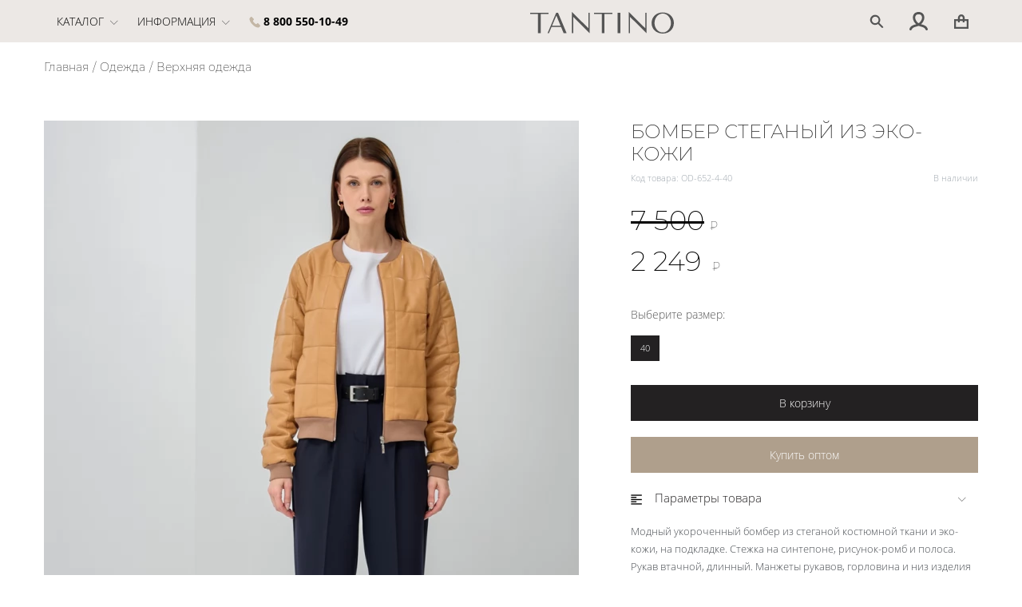

--- FILE ---
content_type: text/html; charset=utf-8
request_url: https://tantino.ru/recommended/ukorochennyj-bomber-stezhka-od-652-4-korichnevyj.html
body_size: 20832
content:
<!DOCTYPE html>
<!--[if lt IE 7]>      <html lang="ru" class="no-js lt-ie9 lt-ie8 lt-ie7"> <![endif]-->
<!--[if IE 7]>         <html lang="ru" class="no-js lt-ie9 lt-ie8"> <![endif]-->
<!--[if IE 8]>         <html lang="ru" class="no-js lt-ie9"> <![endif]-->
<!--[if gt IE 8]><!--> <html lang="ru" class="no-js"> <!--<![endif]-->
<head>
	<meta charset="utf-8" />
	<meta http-equiv="Content-Type" content="text/html; charset=utf-8" />
	<meta http-equiv="X-UA-Compatible" content="IE=edge,chrome=1" />
	<title>Укороченный бомбер стежка OD-652-4 коричневый - Верхняя одежда в розницу</title>
	<meta name="keywords" content="Верхняя одежда" />
	<meta name="description" content="" />
	<meta name="viewport" content="width=device-width, initial-scale=1.0, maximum-scale=1.0, user-scalable=no" />
	<meta name="cmsmagazine" content="fb6513c1bf766a7e032574e0ca9c561a" />
	<link rel="icon" href="https://tantino.ru/favicon.ico" type="image/x-icon" />
	<link rel="shortcut icon" href="https://tantino.ru/favicon.ico" type="image/x-icon" />
			<link rel="canonical" href="https://tantino.ru/odezhda/outerwear/ukorochennyj-bomber-stezhka-od-652-4-korichnevyj.html" />
		<meta name="robots" content="index,follow" />
	<meta name="document-state" content="dynamic" />
	<meta name="google-site-verification" content="sCL_2VXPgOLulznuJEbpIK6mZ9mCkoR_nOUBsuoOvj4" />

<meta name="google-site-verification" content="WBlO9ZsCO2HgV6F4asKk3LbCDQLUwes4uYvYSX5Gkcg" />
<meta name="yandex-verification" content="ce2d8e6b653422a5" />

<meta name="yandex-verification" content="87480daabed40aa7" />
<meta name="yandex-verification" content="beb041573b32ca6f" />

<!-- Global site tag (gtag.js) - Google Analytics -->
<script async src="https://www.googletagmanager.com/gtag/js?id=UA-58850636-1"></script>
<script>
  window.dataLayer = window.dataLayer || [];
  function gtag(){dataLayer.push(arguments);}
  gtag('js', new Date());

  gtag('config', 'UA-58850636-1');
</script>
			<link rel="alternate" type="application/rss+xml" href="https://tantino.ru/rss/newest.xml" title="Tantino" />
	<link rel="stylesheet" href="https://tantino.ru/templates/customer/Tantino2020/css/styles.min-4228470423.css"/>
<link rel="stylesheet" href="https://tantino.ru/templates/customer/Tantino2020/css/fonts.min-1027606353.css"/>
<link rel="stylesheet" href="https://tantino.ru/templates/customer/Tantino2020/css/bootstrap.weber.min-2434874955.css"/>
<link rel="stylesheet" href="https://tantino.ru/templates/customer/Tantino2020/css/preloader.min-514698277.css"/>

	<script src="https://tantino.ru/includes/libs/modernizr/modernizr.js"></script>
<!--[if lt IE 9]>
	<script src="https://tantino.ru/templates/customer/Tantino2020/_system_/js/respond-1.1.0.min.js"></script>
<![endif]-->
<script src="https://tantino.ru/templates/customer/Tantino2020/_system_/js/jquery-1.9.1.min.js"></script>
<script src="https://tantino.ru/templates/customer/Tantino2020/_system_/js/jquery-migrate-1.1.1.min.js"></script>	

</head>

<body>

<!-- Google Tag Manager (noscript) -->
<noscript><iframe src="https://www.googletagmanager.com/ns.html?id=GTM-WGDRJWQ"
height="0" width="0" style="display:none;visibility:hidden"></iframe></noscript>
<!-- End Google Tag Manager (noscript) -->

<!--
<div class=" light">
	 <div class="container-fluid" style="background:rgba(255,0,0,1); color:rgba(255,255,255,1); padding:5px 0px;">
		 <div class="row align-items-center no-gutters">
			 <div class="col-12 text-center">
			 <b><a href="https://seller.tantino.ru/"  style="color:rgba(255,255,255,1);">Для перехода на оптовый сайт нажмите сюда</a></b>
			 </div>
		 </div>
	 </div>
</div>-->
			  <!--<div id="preloader"><div class="loading-round-border"></div></div>-->
			<!-- Шапка сайта -->
			<nav id="nav-logo-menu-absolute" class="nav-logo-menu navbar navbar-expand-lg  light"><div class="container"><div class="row align-items-center no-gutters"><!-- ============================================== --><!-- СЕКЦИЯ 1: МОБИЛЬНАЯ НАВИГАЦИЯ (ИКОНКИ СЛЕВА) --><!-- ============================================== --><!-- СЕКЦИЯ 1: ДЕСКТОПНАЯ НАВИГАЦИЯ (КОЛЛАПС) --><div class="col-lg-auto navbar-collapse main-menu-collapse mr-auto position-static collapse"><ul class="navbar-nav"><li class="nav-item active megamenu-li"><a class="nav-link sub-menu-link text-uppercase" href="#">Каталог<svg xmlns="http://www.w3.org/2000/svg" height="10" viewBox="0 0 20 20" width="10" class="icon icon-pos-right svg-default" srcset=""><path d="m0 6c0-.128.049-.256.146-.354.195-.195.512-.195.707 0l8.646 8.646 8.646-8.646c.195-.195.512-.195.707 0s.195.512 0 .707l-9 9c-.195.195-.512.195-.707 0l-9-9c-.098-.098-.146-.226-.146-.354z"></path></svg></a><div class="sub-menu megamenu"><div class="container"><div class="row"><div class="col-sm-6 content-box js-cat-hover" data-catimg="https://tantino.ru/var/cache/images/category/e0/ec/e0ec7cb23fa276f35380dfa3ce0a14e9100-400x500.jpg"><a href="https://tantino.ru/odezhda/"><h4 class="text-uppercase" style="color: rgb(0, 0, 0);">Одежда</h4></a><ul class="megamenu-menu row no-gutters list-unstyled padding-x2-list"><li class="col-sm-6 js-cat-hover" data-catimg="https://tantino.ru/var/cache/images/category/5f/06/5f0616d7b98c315c1a41b50845b60e6e100-400x500.jpg"><a href="https://tantino.ru/odezhda/dresses/">Платья</a></li><li class="col-sm-6 js-cat-hover" data-catimg="https://tantino.ru/var/cache/images/category/8a/e2/8ae25f11d110c7ecdc307c95dd72c298100-400x500.jpg"><a href="https://tantino.ru/odezhda/blouses-and-shirts/">Блузы и рубашки</a></li><li class="col-sm-6 js-cat-hover" data-catimg="https://tantino.ru/var/cache/images/category/e0/01/e0011cc666f2e3cf9345823b5398fd3b100-400x500.jpg"><a href="https://tantino.ru/odezhda/skirts/">Юбки и Шорты</a></li><li class="col-sm-6 js-cat-hover" data-catimg="https://tantino.ru/var/cache/images/category/fd/54/fd54493500b408777cfc72a86ab6d4ed100-400x500.jpg"><a href="https://tantino.ru/odezhda/topy/">Топы и футболки</a></li><li class="col-sm-6 js-cat-hover" data-catimg="https://tantino.ru/var/cache/images/category/6a/b9/6ab96e9e261eed541e937ec0cf9032a1100-400x500.jpg"><a href="https://tantino.ru/odezhda/jumpsuit/">Комбинезоны</a></li><li class="col-sm-6 js-cat-hover" data-catimg="https://tantino.ru/var/cache/images/category/63/c5/63c539c92f62d032e98af804bb571e07100-400x500.jpg"><a href="https://tantino.ru/odezhda/jackets-vests-jackets/">Пиджаки, жилеты, жакеты</a></li><li class="col-sm-6 js-cat-hover" data-catimg="https://tantino.ru/var/cache/images/category/36/24/36241fa5a30f0724166462d0c1f6bdba100-400x500.jpg"><a href="https://tantino.ru/odezhda/trousers/">Брюки</a></li><li class="col-sm-6 js-cat-hover" data-catimg="https://tantino.ru/var/cache/images/category/76/a4/76a4e59e94c2c5886098f87a5f226f95100-400x500.jpg"><a href="https://tantino.ru/odezhda/home-wear-pajamas/">Домашняя одежда, пижамы, носки</a></li></ul></div><div class="col-sm-3 content-box js-cat-hover" data-catimg="https://tantino.ru/var/cache/images/category/82/17/8217a5474aa6694677962f653a216f0b100-400x500.jpg"><a href="https://tantino.ru/aksessuary/"><h4 class="text-uppercase" style="color: rgb(0, 0, 0);">Аксессуары</h4></a><ul class="megamenu-menu row no-gutters list-unstyled padding-x2-list"><li class="col-sm-12 js-cat-hover" data-catimg="https://tantino.ru/var/cache/images/category/3a/ca/3aca17e8d938df9068d23cbf9b8aaf40100-400x500.jpg"><a href="https://tantino.ru/aksessuary/palantiny/">Палантины</a></li><li class="col-sm-12 js-cat-hover" data-catimg="https://tantino.ru/var/cache/images/category/3c/41/3c410a05092572664f39aa32bf243d4f100-400x500.jpg"><a href="https://tantino.ru/aksessuary/platki/">Платки</a></li></ul></div><div class="col-sm-3"><img id="cat-img" src="https://tantino.ru/var/cache/images/category/3c/41/3c410a05092572664f39aa32bf243d4f100-400x500.jpg" alt="Аксессуары" class="" style=" margin-left: 20px; width:100%;"/></div></div></div></div></li><li class="nav-item"><a class="nav-link sub-menu-link text-uppercase" href="#">Информация<svg xmlns="http://www.w3.org/2000/svg" height="10" viewBox="0 0 20 20" width="10" class="icon icon-pos-right svg-default" srcset=""><path d="m0 6c0-.128.049-.256.146-.354.195-.195.512-.195.707 0l8.646 8.646 8.646-8.646c.195-.195.512-.195.707 0s.195.512 0 .707l-9 9c-.195.195-.512.195-.707 0l-9-9c-.098-.098-.146-.226-.146-.354z"></path></svg></a><ul class="sub-menu"><li><a href="https://tantino.ru/dostavka-i-oplata-article.html"> Доставка / Оплата</a></li><li><a href="https://tantino.ru/obmen-i-vozvrat-article.html">Обмен / Возврат</a></li><li><a href="https://tantino.ru/contacts.html">Контакты</a></li><li><a href="https://tantino.ru/razmernaya-setka-article.html">Размерная сетка</a></li></ul></li><li class="nav-item"><a class="nav-link text-uppercases text-primary" href="tel:88003024032"><svg xmlns="http://www.w3.org/2000/svg" height="14" viewBox="0 0 16 16" width="14" class="icon svg-primary" srcset=""><path d="m.99052845 1.73676599.56361347-.56361348 4.14772049 4.14772049c-.5530294.5530294 0 1.6590882 1.6590882 3.31817639 1.65908819 1.65908821 2.76514699 2.21211761 3.31817639 1.65908821l4.1477205 4.1477205-.5635607.5635607.0000123.0000123c-.1832569.1832569-.4220376.3006747-.6790607.3339206-2.6541817.3433184-5.55815505-1.061905-8.71192009-4.21567-3.15372572-3.15372574-4.55895333-6.05766601-4.21568285-8.71182085l-.00003523-.00000455c.03324308-.25703422.1506638-.4958259.33392822-.67909031zm.56361347-.56361348.8295441-.82954409c.45814456-.45814456 1.20094364-.45814456 1.6590882 0l2.48863229 2.48863229c.45814455.45814455.45814455 1.20094364 0 1.65908819l-.8295441.8295441zm9.12498508 9.12498509.8295441-.82954411c.4581446-.45814455 1.2009436-.45814455 1.6590882 0l2.4886323 2.48863231c.4581445.4581445.4581445 1.2009436 0 1.6590882l-.8295441.8295441z" fill-rule="evenodd" class=""></path></svg> <b>8 800 550-10-49</b></a></li></ul></div><div class="col-auto hidden-lg"><button class="navbar-toggler collapsed" type="button" data-toggle="collapse" data-target=".main-menu-collapse" aria-controls="navbarMenuContent" aria-expanded="false" aria-label="Toggle navigation" style="margin-right: 17px;"><span class="icon-bar"></span><span class="icon-bar"></span><span class="icon-bar"></span></button></div><!-- СЕКЦИЯ 2: ДЕСКТОПНЫЙ ЛОГОТИП (Центр) --><div class="col-auto mr-10 mr-md-20"><a class="navbar-brand" href="/"><svg version="1.1" id="Слой_1" xmlns="http://www.w3.org/2000/svg" xmlns:xlink="http://www.w3.org/1999/xlink" x="0px" y="0px" width="180" height="" viewBox="0 0 610.402 91.828" enable-background="new 0 0 610.402 91.828" xml:space="preserve" class="svg-default"><path fill="#6D6F71" d="M383.09,3.624v86.642h-11.563V3.455h11.563V3.624z M252.997,3.624v86.877L182.855,20.9v69.366h-5.318 c0-30.089,0.029-60.177-0.004-90.265l70.142,69.53V3.455h5.322V3.624L252.997,3.624z M92.906,58.658l36.208-0.076l-17.755-43.498 L92.906,58.658z M315.778,89.876V8.388h33.105V3.403h-77.31v4.985h32.975v81.488H315.778z M118.551,3.559l36.355,86.707h-12.727 l-10.843-26.291H90.668L79.723,90.266h-5.776C86.16,61.348,98.357,32.41,110.483,3.455h8.024L118.551,3.559z M44.54,8.557v81.489 H32.973V8.557H0V3.235h77.646v5.322H44.54z M494.377,3.624v86.877L424.239,20.9v69.366h-5.322V0l70.142,69.531V3.455h5.318V3.624z M538.626,75.667c6.017,6.957,14.377,11.541,24.38,11.541c9.963,0,18.368-4.608,24.438-11.6c6.659-7.67,10.504-18.208,10.504-28.678 c0-10.521-3.833-21.04-10.474-28.689c-6.07-6.993-14.488-11.587-24.468-11.587c-10.021,0-18.392,4.569-24.408,11.528 c-6.617,7.654-10.394,18.2-10.394,28.748C528.204,57.425,531.99,67.992,538.626,75.667 M596.965,79.166 c-8.357,7.916-20.137,12.662-33.959,12.662c-13.815,0-25.554-4.74-33.874-12.644c-8.457-8.033-13.388-19.334-13.388-32.253 s4.931-24.221,13.388-32.253c8.32-7.904,20.059-12.642,33.874-12.642c13.822,0,25.602,4.746,33.959,12.66 c8.479,8.032,13.438,19.327,13.438,32.235S605.444,71.134,596.965,79.166z"></path></svg></a></div><!--noindex--><!-- СЕКЦИЯ 3: ИКОНКИ ДЕЙСТВИЙ (СПРАВА) --><div class="col-auto ml-auto icon-block"><a class="btn btn-link btn-sm" href="#" data-toggle="panel" data-target="#panel-search"><svg xmlns="http://www.w3.org/2000/svg" viewBox="0 0 12 12" class="icon svg-default" width="18" height="18"><path d="M11.3,10.3L8.2,7.1C8.7,6.4,9,5.6,9,4.7C9,2.4,7,0.4,4.7,0.4c-2.3,0-4.2,1.9-4.2,4.2s1.9,4.2,4.2,4.2 c0.9,0,1.7-0.3,2.4-0.8l3.1,3.1c0.1,0.1,0.3,0.2,0.5,0.2s0.4-0.1,0.5-0.2C11.6,11,11.6,10.6,11.3,10.3z M2,4.7 c0-1.5,1.2-2.8,2.8-2.8s2.8,1.2,2.8,2.8S6.2,7.4,4.7,7.4S2,6.2,2,4.7z" class=""></path></svg></a><a class="btn btn-link btn-sm" href="#" data-toggle="modal" title="Вход" data-target="#popup-halfbg-form" style="overflow: visible;"><svg xmlns="http://www.w3.org/2000/svg" viewBox="0 0 12 12" class="icon svg-default" width="23" height="23"><path d="M11.48 11.96a.75.75 0 0 1-.94-.48c-.41-1.22-1.87-1.62-3.16-1.98A11.8 11.8 0 0 1 6 9.07c-.42.17-.89.3-1.38.43-1.29.36-2.76.76-3.16 1.98a.75.75 0 0 1-.95.48.75.75 0 0 1-.47-.95c.66-1.98 2.54-2.5 4.18-2.95l.17-.05C3.27 6.97 2.25 5.3 2.25 3.75 2.25 1.44 3.69 0 6 0s3.75 1.44 3.75 3.75c0 1.55-1.02 3.22-2.14 4.26l.17.05c1.64.45 3.52.97 4.18 2.95a.75.75 0 0 1-.48.95zM8.25 3.75C8.25 2.28 7.48 1.5 6 1.5s-2.25.78-2.25 2.25c0 1.32 1.18 2.94 2.25 3.64 1.07-.7 2.25-2.32 2.25-3.64z" class=""></path></svg></a><a class="btn btn-link btn-sm" href="https://tantino.ru/ru/cart.html"><svg viewBox="0 0 12 12" class="icon svg-default" width="18" height="18"><path d="M8.8,4V2.8C8.8,1.3,7.5,0,6,0S3.2,1.3,3.2,2.8V4H0v8h12V4H8.8z M4.8,2.8c0-0.7,0.6-1.2,1.2-1.2s1.2,0.6,1.2,1.2
						V4H4.8V2.8z M10.5,10.5h-9v-5h1.7v1.2h1.5V5.5h2.5v1.2h1.5V5.5h1.8V10.5z" class=""></path></svg>
</a>		
</div><!-- ИКОНКА ЛИЧНОГО КАБИНЕТА (ТОЛЬКО ДЕСКТОП И АВТОРИЗОВАННЫЕ) --><!--/noindex--></div></div><div class="bg-wrap"><div class="bg" style=" background-color:#E5DFDA"></div></div></nav><!-- ============================================== --><!-- МОДАЛЬНОЕ ОКНО АВТОРИЗАЦИИ/РЕГИСТРАЦИИ --><!-- ============================================== --><!--noindex--><div class="modal fade" id="popup-halfbg-form" tabindex="-1" role="dialog" style="display: none;" aria-hidden="true"><div class="modal-dialog modal-lg" role="document"><div class="modal-content bg-default light"><button type="button" class="close position-absolute r-0 t-0" data-dismiss="modal" aria-label="Close"><svg xmlns="http://www.w3.org/2000/svg" height="16" viewBox="0 0 16 16" width="16" class="icon svg-secondary" srcset=""><path d="m8.07106781 6.65685425 5.65685429-5.65685425 1.4142135 1.41421356-5.65685423 5.65685425 5.65685423 5.65685429-1.4142135 1.4142135-5.65685429-5.65685423-5.65685425 5.65685423-1.41421356-1.4142135 5.65685425-5.65685429-5.65685425-5.65685425 1.41421356-1.41421356z" fill-rule="evenodd"></path></svg></button><div class="modal-body"><div class="container-fluid"><div class="row align-items-center no-gutters"><!-- Левая колонка: Фон --><div class="bg-box col-md-6 embed-responsive-4by3" style="background-image: url('https://tantino.ru/templates/customer/Tantino2020/images/jamp/1.jpg'); background-position: center center; background-size: cover; background-repeat: no-repeat;"></div><!-- Правая колонка: Формы --><div class="col-md-6 ml-auto padding-x2"><!-- Табы Вход/Регистрация --><ul class="nav nav-tabs" id="LogRegTab" role="tablist" style="z-index: 10;"><li class="nav-item"><a class="nav-link active" id="tabLogReg-1" data-toggle="tab" href="#LogReg-1" role="tab" aria-controls="LogReg-1" aria-selected="true"><strong><span class="text-uppercase">Вход</span></strong></a></li><li class="nav-item text-uppercase"><a class="nav-link" id="tabLogReg-2" data-toggle="tab" href="#LogReg-2" role="tab" aria-controls="LogReg-2" aria-selected="false"><b>Регистрация</b></a></li></ul><!-- Содержимое Табов --><div class="tab-content mt-30" id="LogRegTabContent"><div class="tab-pane fade show active" id="LogReg-1" role="tabpanel" aria-labelledby="tabLogReg-1"><!--Вход-->
<script>
function PopupUser(act) {
	BlockUI('Операция выполняется', 'Пожалуйста, подождите...');
	
	var reff = $('#acc_form_popup .referer').val();
	
	var options = {
		dataType: 'json',
		url: BASE_URL + 'modules/account/account_js.php?act=' + act,
		success: function(obj) {
			HighlightInvalidFields(obj.invalid_fields, $('#acc_form'));

			if (obj.err || act == 'save') {
				UnblockUI();
				ProcessMsgs(obj.msg, obj.err);
				
			} else {
				location.href = reff;
			}
		}
	};
	
	$('#acc_form_popup').ajaxSubmit(options);
	
	return false;

}
</script>
<form id="popup_register" action="https://tantino.ru/ru/account.html" class="form-vertical mb-20 light" method="post"><input type="hidden" name="submitted" value="Y" /><input type="hidden" name="referer" value="/recommended/ukorochennyj-bomber-stezhka-od-652-4-korichnevyj.html" /><div class="form-group email-field-group"><input type="email" class="form-control" placeholder="Email" name="user_email"></div><div class="form-group text-field-group"><input type="password" class="form-control" placeholder="Пароль" name="password"></div><div class="form-group checkbox-group"><label class="checkbox"><input type="checkbox" class="check" placeholder="Запомнить меня" name="remember_me" value="Y"><span class="lbl lbl-style">Запомнить меня</span></label></div><button type="submit" class="btn btn-block mt-30 btn-dark">Войти</button></form><!--Вход--></div><div class="tab-pane fade" id="LogReg-2" role="tabpanel" aria-labelledby="tabLogReg-2"><!--Регистрация-->
<script>
function PopupUser(act) {
	BlockUI('Операция выполняется', 'Пожалуйста, подождите...');
	
	var reff = $('#acc_form_popup .referer').val();
	
	var options = {
		dataType: 'json',
		url: BASE_URL + 'modules/account/account_js.php?act=' + act,
		success: function(obj) {
			HighlightInvalidFields(obj.invalid_fields, $('#acc_form'));

			if (obj.err || act == 'save') {
				UnblockUI();
				ProcessMsgs(obj.msg, obj.err);
				
			} else {
				location.href = reff;
			}
		}
	};
	
	$('#acc_form_popup').ajaxSubmit(options);
	
	return false;

}
</script>
<form id="acc_form_popup" name="acc_form" method="post"><input type="hidden" name="submitted" value="Y" /><input type="hidden" class="referer" name="referer" value="/recommended/ukorochennyj-bomber-stezhka-od-652-4-korichnevyj.html" /><input type="hidden" name="pwd_gener" value="Y" /><div class="row"><div class="col-md-12"><div class="text-center person-type radio active hidden"><input type="radio" name="person_type" id="sv-person-type-np" value="N" checked="checked" onClick="$('.sv-person-type-ap').addClass('hidden'); $('.sv-person-type-np').removeClass('hidden');" /><label for="sv-person-type-np" class="for"></label><label for="sv-person-type-np">Физическое лицо</label>&nbsp;&nbsp;<label for="sv-person-type-ap">Юридическое лицо</label><input type="radio" name="person_type" id="sv-person-type-ap" value="A" onClick="$('.sv-person-type-np').addClass('hidden'); $('.sv-person-type-ap').removeClass('hidden');" /><label for="sv-person-type-ap" class="for"></label></div><div class="sv-person-type-np"><div class="form-group required"><input class="form-control" type="text" name="last_name" placeholder="Фамилия" maxlength="254" /></div><div class="form-group required"><input class="form-control" type="text" name="first_name" placeholder="Имя" maxlength="254" /></div></div><div class="sv-person-type-ap hidden"></div><div class="form-group required"><input class="form-control" type="tel" name="phone" placeholder="Телефон" maxlength="254" /></div><div class="form-group required"><input class="form-control" type="email" name="email" placeholder="E-Mail" maxlength="254" /></div><label class="checkbox mt-20"><input type="hidden" name="subscribe_news" value="N" /><input type="checkbox" name="subscribe_news" value="Y" /><span class="lbl text-secondary small">Я хочу получать новости магазина на свой E-Mail</span></label><label class="checkbox mt-10 mb-20"><input type="hidden" name="privacy_agree" value="N" /><input type="checkbox" name="privacy_agree" value="Y" checked="true" /><span class="lbl text-secondary small">Согласен на <a href="https://tantino.ru/privacy-article.html" target="_blank">обработку персональных данных</a></span></label></div><div class="col-md-12 text-center"><a href="#" class="btn btn-dark btn-block" onclick="PopupUser('register');return false;">Регистрация</a></div></div></form><!--Регистрация--></div></div></div></div></div></div><div class="bg-wrap"><div class="bg"></div></div></div></div></div><!--/noindex--><!--noindex-->
<div id="panel-search" class="modal-panel shadow padding-x2 d-flex flex-column light fixed-top collapse slide"><div class="container"><form action="https://tantino.ru/ru/psearch/results-p1.html" class="form-inline- row no-gutters align-items-center" method="post" onsubmit="BlockUI('Операция выполняется', 'Пожалуйста, подождите...');return true;"><input type="hidden" name="submitted" value="Y" /><input type="hidden" name="only_caption" value="N"/><input type="hidden" name="search_in_subcats" value="Y" /><div class="col"><input type="text" name="name" class="form-control" placeholder="Поиск"></div><div class="col-auto"><button type="submit" class="btn btn-link"><strong>Искать</strong><svg xmlns="http://www.w3.org/2000/svg" viewBox="0 0 12 12" class="icon icon-pos-right svg-secondary" width="16" height="16"><path d="M11.3,10.3L8.2,7.1C8.7,6.4,9,5.6,9,4.7C9,2.4,7,0.4,4.7,0.4c-2.3,0-4.2,1.9-4.2,4.2s1.9,4.2,4.2,4.2c0.9,0,1.7-0.3,2.4-0.8l3.1,3.1c0.1,0.1,0.3,0.2,0.5,0.2s0.4-0.1,0.5-0.2C11.6,11,11.6,10.6,11.3,10.3z M2,4.7c0-1.5,1.2-2.8,2.8-2.8s2.8,1.2,2.8,2.8S6.2,7.4,4.7,7.4S2,6.2,2,4.7z" class=""></path></svg></button></div><div class="col-auto"><a class="toogle-btn-search close"><svg xmlns="http://www.w3.org/2000/svg" height="16" viewBox="0 0 16 16" width="16" class="icon svg-default"><path d="m8.07106781 6.65685425 5.65685429-5.65685425 1.4142135 1.41421356-5.65685423 5.65685425 5.65685423 5.65685429-1.4142135 1.4142135-5.65685429-5.65685423-5.65685425 5.65685423-1.41421356-1.4142135 5.65685425-5.65685429-5.65685425-5.65685425 1.41421356-1.41421356z" fill-rule="evenodd" class=""></path></svg></a></div></form></div></div>
<!--/noindex-->		
			
			
			
				
					
		

			
									
			
			
			
													
			
			
			
			<!-- Контент -->
			

            
						

									

			
								
								
											<section id="breadcrumbs" class="pt-20 pb-20 light"><div class="container"><div class="row align-items-center"><div class="col-12 col-md-auto text-center text-md-left"><ol class="breadcrumb"><li><a href="https://tantino.ru/">Главная</a></li><li><a href="https://tantino.ru/odezhda/">Одежда</a></li><li><a href="https://tantino.ru/odezhda/outerwear/">Верхняя одежда</a></li></ol></div><div class="col-12 col-md-auto ml-auto prev-next-product"></div></div></div></section><section id="singel-product" class="pt-20 pb-20 light"><div class="container"><div class="row"><div class="col-md-7"><div class="row"><div class="col-md-12 overall carousel-dots-none carousel-nav-aside-center"><div style="position:relative"><div class="owl-slider-1 owl-carousel photo-product"><img src="https://tantino.ru/var/cache/images/product/d070dc8292efb7ace2e34890e26d903a90webp-670x893.webp" alt="Бомбер стеганый из эко-кожи" class="w-100" data-id="0" /><img src="https://tantino.ru/var/cache/images/product/70044c03e956387fcbc108c34b62be3390webp-670x893.webp" alt="Бомбер стеганый из эко-кожи" class="w-100" data-id="1" /><img src="https://tantino.ru/var/cache/images/product/23fc04d5cba1be3567294c98d20f6d3090webp-670x893.webp" alt="Бомбер стеганый из эко-кожи" class="w-100" data-id="2" /><img src="https://tantino.ru/var/cache/images/product/d19d089c8107832a21ee189aaa223bfb90webp-670x893.webp" alt="Бомбер стеганый из эко-кожи" class="w-100" data-id="3" /><img src="https://tantino.ru/var/cache/images/product/cdf419ee3eab0ccecd5f95701eb0389990webp-670x893.webp" alt="Бомбер стеганый из эко-кожи" class="w-100" data-id="4" /><img src="https://tantino.ru/var/cache/images/product/4204fc5a06f2c2a7adde4959343688ee90webp-670x893.webp" alt="Бомбер стеганый из эко-кожи" class="w-100" data-id="5" /><img src="https://tantino.ru/var/cache/images/product/5713cfb495d32793f2aae9385c40277c90webp-670x893.webp" alt="Бомбер стеганый из эко-кожи" class="w-100" data-id="6" /></div></div></div><div class="col-md-12 overall carousel-dots-none carousel-nav-none" style="margin-top:5px;"><div class="owl-gallery-1 owl-carousel gallery-product"><div class="item item-0 active "><img src="https://tantino.ru/var/cache/images/product/d070dc8292efb7ace2e34890e26d903a100webp-130x173.webp" data-src="https://tantino.ru/var/cache/images/product/d070dc8292efb7ace2e34890e26d903a90webp-670x893.webp" data-org="https://tantino.ru/images/products/be/88/product_add_pic_xml_18477822.jpg" class="pic-0 w-100"></div><div class="item item-1 blur"><img src="https://tantino.ru/var/cache/images/product/70044c03e956387fcbc108c34b62be33100webp-130x173.webp" data-src="https://tantino.ru/var/cache/images/product/70044c03e956387fcbc108c34b62be3390webp-670x893.webp" data-org="https://tantino.ru/images/products/7e/46/product_add_pic_xml_18477823.jpg" class="pic-1 w-100"></div><div class="item item-2 blur"><img src="https://tantino.ru/var/cache/images/product/23fc04d5cba1be3567294c98d20f6d30100webp-130x173.webp" data-src="https://tantino.ru/var/cache/images/product/23fc04d5cba1be3567294c98d20f6d3090webp-670x893.webp" data-org="https://tantino.ru/images/products/42/96/product_add_pic_xml_18477824.jpg" class="pic-2 w-100"></div><div class="item item-3 blur"><img src="https://tantino.ru/var/cache/images/product/d19d089c8107832a21ee189aaa223bfb100webp-130x173.webp" data-src="https://tantino.ru/var/cache/images/product/d19d089c8107832a21ee189aaa223bfb90webp-670x893.webp" data-org="https://tantino.ru/images/products/c7/c6/product_add_pic_xml_18477825.jpg" class="pic-3 w-100"></div><div class="item item-4 blur"><img src="https://tantino.ru/var/cache/images/product/cdf419ee3eab0ccecd5f95701eb03899100webp-130x173.webp" data-src="https://tantino.ru/var/cache/images/product/cdf419ee3eab0ccecd5f95701eb0389990webp-670x893.webp" data-org="https://tantino.ru/images/products/ec/2e/product_add_pic_xml_18477826.jpg" class="pic-4 w-100"></div><div class="item item-5 blur"><img src="https://tantino.ru/var/cache/images/product/4204fc5a06f2c2a7adde4959343688ee100webp-130x173.webp" data-src="https://tantino.ru/var/cache/images/product/4204fc5a06f2c2a7adde4959343688ee90webp-670x893.webp" data-org="https://tantino.ru/images/products/33/42/product_add_pic_xml_18477827.jpg" class="pic-5 w-100"></div><div class="item item-6 blur"><img src="https://tantino.ru/var/cache/images/product/5713cfb495d32793f2aae9385c40277c100webp-130x173.webp" data-src="https://tantino.ru/var/cache/images/product/5713cfb495d32793f2aae9385c40277c90webp-670x893.webp" data-org="https://tantino.ru/images/products/1c/28/product_add_pic_xml_18477828.jpg" class="pic-6 w-100"></div></div></div></div>
<script>
function owlCarousel(id) {
    jQuery( function ( $ ) {
        $(document).ready(function () {
            var carousel = $(".owl-gallery-"+id);
            carousel.owlCarousel({
                margin: 5,
                loop: true,
                //stagePadding: 10,
                responsive: {
                    0: {
                        items: 3
                    },
                    1000: {
                        items: 5
                    }
                },
				//dotsEach: true,
				//autoplay: true,
				//autoplayHoverPause: true,
				//rewind: true,
				startPosition:0,
				center: true,
                onChanged: attachmentChangeCarousel
            });
            var slider = $(".owl-slider-"+id);
            slider.owlCarousel({
                items: 1,
                loop: false,
                nav: true,
                navText: ['',''],
				//dotsEach: true,
				//autoplay: true,
				//autoplayHoverPause: true,
				//rewind: true,
				startPosition:0,
				center: false,
                onChanged: attachmentChangeGallery
            });
            function attachmentChangeCarousel(event) {
                var itemCarousel = event.page.index;
                $(".owl-slider-"+id).trigger('to.owl.carousel', [itemCarousel])
				
				if(itemCarousel >= 0){}
				var srcImg = $('.pic-'+itemCarousel).data('src');
				var orgImg = $('.pic-'+itemCarousel).data('src');
				$('.photo-product active img').attr('src', srcImg)
				$('.photo-product active img').attr('data-origenal', srcImg)
				
				var sldId = $('.photo-product .active img').data('id');

				$('.gallery-product .item').removeClass('active')
				$('.gallery-product .item').addClass('blur')
				$('.gallery-product .item-'+sldId).addClass('active')
							
				
            }
            function attachmentChangeGallery(event) {
                var itemGallery = event.page.index;
                carousel.trigger('to.owl.carousel', [itemGallery])
				
				
				var sldId = $('.photo-product .active img').data('id');

				$('.gallery-product .item').removeClass('active')
				$('.gallery-product .item').addClass('blur')
				$('.gallery-product .item-'+sldId).addClass('active')
					
				
            }
            carousel.on('click', '.owl-item', function () {
			var click = $(this).index() - $('.owl-gallery-'+id+' .owl-stage-outer .owl-stage').find('.owl-item.cloned').length/2;
			 //ловлю клоны
                carousel.trigger('to.owl.carousel', [click])
            });
        });
    })
}

owlCarousel(1)
</script>
</div><div class="ml-auto col-md-5"><div class="product-in"><h1 class="text-dark text-center text-md-left mt-sm-20 text-uppercase">Бомбер стеганый из эко-кожи</h1><div class="mb-20 text-secondary small"><span>Код товара:</span> <span id="sv-prod-sku">OD-652-4-44</span><span id="sv-prod-qty" class="float-right">0</span></div><div class="product-price text-center text-md-left mt-10 mb-10"><div class="discount float-right- hidden-" id="sv-prod-discount-label"><span class="discount-content">Экономия <b id="sv-prod-discount" class="text-primary">0</b></span></div><span class="price-line"><span class="value striked">7 500</span><span class="currency" style="padding-left:3px"> ₽</span></span><div><span class="price-line"><span class="value"><span id="sv-prod-price-int">2 249</span></span><span class="currency currency-right"> ₽</span></span></div></div><div class="mt-20"></div><form id="sv-product-form" method="post"><div class="text-center text-md-left mt-30 product-variants" id="sv-product-options"><p>Выберите размер:</p><input type="radio" name="options[233]" value="1339" id="sv-product-option-1339" onChange="ProductOptionChanged(12509);" checked><label for="sv-product-option-1339" class="btn btn-dark- mb-10 btn-sm option-saiz">40</label></div><span class="quantity-block number" style="display:none;"><input class="quantity-num" name="prod_qty" type="number" value="1" min="1" maxlength="3" /><span class="quantity-arrow-plus plus"><i class="ico-up-open-mini"></i></span><span class="quantity-arrow-minus minus"><i class="ico-down-open-mini"></i></span></span><span class="btn btn-dark btn-block mt-20 mb-20" onClick="ProductAddToCart(12509, 19)" id="sv-button-cart-12509">В корзину</span><span class="btn btn-primary btn-block mt-20 mb-20" onClick="window.location.href = 'https://seller.tantino.ru/ukorochennyj-bomber-stezhka-od-652-4-korichnevyj.html';">Купить оптом</span></form>
<script>
$(document).ready(function() {
/*	$("label.option-saiz").click(function(){
		
		var id = $(this).attr("for");
		
		$("#"+id).attr("checked","checked");
	
		$("label.option-saiz").removeClass('btn-dark');
		$("label.option-saiz").addClass('btn-outline-dark'); 
		$(this).addClass('btn-dark');
		$(this).removeClass('btn-outline-dark');
	});*/
});
</script>


<!--start--><div class="panel-group" id="accordion" role="tablist" aria-multiselectable="true"><div class="panel"><div class="panel-heading" role="tab" id="heading2"><div class="mt-20 mb-20 panel-title"><a role="button" data-toggle="collapse" data-parent="#accordion" href="#collapse2" aria-expanded="false" aria-controls="collapse2" class="collapsed a-svg"><span class="svg-left"><svg version="1.1" id="Layer_1" xmlns="http://www.w3.org/2000/svg" xmlns:xlink="http://www.w3.org/1999/xlink" x="0px" y="0px" viewBox="0 0 10.5 11" xml:space="preserve" class="svg-icon" width="15" height="15"><rect y="7" width="5" height="1"></rect><rect y="3" width="5" height="1"></rect><rect y="9" width="9.9" height="1"></rect><rect y="5" width="9.9" height="1"></rect><rect y="1" width="9.9" height="1"></rect></svg></span>Параметры товара<span class="float-right"><svg xmlns="http://www.w3.org/2000/svg" height="10" viewBox="0 0 20 20" width="10" class="icon icon-pos-right svg-default svg-icon"><path d="m0 6c0-.128.049-.256.146-.354.195-.195.512-.195.707 0l8.646 8.646 8.646-8.646c.195-.195.512-.195.707 0s.195.512 0 .707l-9 9c-.195.195-.512.195-.707 0l-9-9c-.098-.098-.146-.226-.146-.354z"></path></svg></span></a></div></div><div id="collapse2" class="panel-collapse collapse" role="tabpanel" aria-labelledby="heading2"><div class="panel-body"><div class="row mb-10 no-gutters product-params"><div class="col-auto"><b>Бренд: </b></div><div class="col dotted"></div><div class="col-auto"><i>Tantino</i></div></div><div class="row mb-10 no-gutters product-params"><div class="col-auto"><b>Цвет: </b></div><div class="col dotted"></div><div class="col-auto"><i>Коричневый</i></div></div><div class="row mb-10 no-gutters product-params"><div class="col-auto"><b>Состав: </b></div><div class="col dotted"></div><div class="col-auto"><i>35% хлопок 65% полиэстер</i></div></div><div class="row mb-10 no-gutters product-params"><div class="col-auto"><b>Состав: </b></div><div class="col dotted"></div><div class="col-auto"><i>Хлопок, Полиэстер</i></div></div><div class="row mb-10 no-gutters product-params"><div class="col-auto"><b>Состав ткани подкладки: </b></div><div class="col dotted"></div><div class="col-auto"><i>45% вискоза 55% полиэстер</i></div></div></div></div></div></div><!--and--><!--noindex--><div class="product-descr mt-20">Модный укороченный бомбер из стеганой костюмной ткани и эко-кожи, на подкладке. Стежка на синтепоне, рисунок-ромб и полоса. Рукав втачной, длинный. Манжеты рукавов, горловина и низ изделия выполнены из кашкорсе. Карманы на полочке прорезные с листочкой. Застежка по центру на молнию. Рост модели 175 см. Изделие на модели 42р-ра. Длина изделия по спинке 59 см. 
Правила ухода и хранения:
-Машинная деликатная стирка при 30 градусах. 
-Отжим изделия должен осуществляться на замедленных оборотах.
-Сушку изделий проводят при комнатной температуре, горизонтально на плечиках или вертикально в расправленном виде

Преимущества стеганных изделий:
-комфортность в носке – материал мягкий, дарит ощущение уюта;
-легкость – изделия из таких тканей имеют небольшой вес;
-качественная теплозащита – стеганная одежда не продувается ветром;
-воздухопроницаемость – натуральные волокна в составе позволяют телу дышать;
-износостойкость – при правильном уходе и обращении хорошо переносят стирку и долго служат;
-устойчивость к ультрафиолету – одежда не выгорает на солнце;
-низкий коэффициент растяжимости – изделие сохраняет форму, не дает усадки.</div><!--/noindex--><div id="related" class="light overall carousel-dots-none carousel-nav-none col-owl-2 pb-15 pt-15 mb-10" data-pad-="30"><h4 class="mb-10 section-title text-uppercase">Родственные товары<span class="float-right sub-nav"><a class="sub-prev" data-id=".related"><svg version="1.1" xmlns="http://www.w3.org/2000/svg" xmlns:xlink="http://www.w3.org/1999/xlink" x="0px" y="0px" viewBox="0 0 30 19" xml:space="preserve" class="svg-secondary" width="25"><path d="M9.5,0L10.5,1L2.1,9.5l8.5,8.5L9.5,19l-9.5-9.6L9.5,0z"></path><path d="M30,10.2H1V8.8h29V10.2z"></path></svg></a><span class="info"><b class="one">2</b> / 2</span><a class="sub-next" data-id=".related"><svg version="1.1" xmlns="http://www.w3.org/2000/svg" xmlns:xlink="http://www.w3.org/1999/xlink" x="0px" y="0px" viewBox="0 0 30 19" xml:space="preserve" class="svg-secondary" width="25"><path d="M30,9.5L20.5,19L19.4,18l8.5-8.5L19.4,1L20.5,0L30,9.5z"></path><path d="M-0.1,8.8h29l0,1.5h-29V8.8z" class=""></path></svg></a></span></h4><div class="related position-relative owl-carousel"><!-- PK --><!-- PK --><div id="cprod-1" class="item product-item product-item-carousel position-relative"><a href="https://tantino.ru/related/ukorochennyj-bomber-stezhka-od-652-2-terrakot.html" class="d-block" title="Бомбер стеганый из эко-кожи"><img alt="Бомбер стеганый из эко-кожи" class="mw-100 mb-lg-0" src="https://tantino.ru/var/cache/images/product/a6269dc3fce375119746d5a7448a92f090webp-670x890.webp"/></a><div class="mark-block position-absolute"></div><a href="https://tantino.ru/related/ukorochennyj-bomber-stezhka-od-652-2-terrakot.html" title="Бомбер стеганый из эко-кожи" class="text-uppercase pt-10 float-left">Бомбер стега...</a><div class="pt-10 float-right"><span class="price-line"><span class="value">2 249</span><span class="currency" style="padding-left:3px"> ₽</span></span></div></div></div></div></div></div></div><div class="bg-wrap"><div class="bg"></div></div></section><!--	
<div rel="reviews"></div>
<div class="section-title"><span>Отзывы о товаре</span></div>

			<p>Чтобы иметь возможность оставить отзыв, Вы должны быть зарегистрированы.</p>
	

			<p>Список пуст</p>
	--><section id="recommended-product" class="pt-20 pb-20 light"><div class="container"><div class="row"><div class="col-md-12"><div id="recommended" class="light overall carousel-dots-none carousel-nav-none col-owl-3 pb-15 pt-15 mb-10" data-pad="30"><h4 class="mb-20 text-uppercase section-title">Дополнить образ<span class="float-right sub-nav"><a class="sub-prev" data-id=".recommended"><svg version="1.1" xmlns="http://www.w3.org/2000/svg" xmlns:xlink="http://www.w3.org/1999/xlink" x="0px" y="0px" viewBox="0 0 30 19" xml:space="preserve" class="svg-secondary" width="25"><path d="M9.5,0L10.5,1L2.1,9.5l8.5,8.5L9.5,19l-9.5-9.6L9.5,0z"></path><path d="M30,10.2H1V8.8h29V10.2z"></path></svg></a><span class="info"><b class="one">2</b> / 2</span><a class="sub-next" data-id=".recommended"><svg version="1.1" xmlns="http://www.w3.org/2000/svg" xmlns:xlink="http://www.w3.org/1999/xlink" x="0px" y="0px" viewBox="0 0 30 19" xml:space="preserve" class="svg-secondary" width="25"><path d="M30,9.5L20.5,19L19.4,18l8.5-8.5L19.4,1L20.5,0L30,9.5z"></path><path d="M-0.1,8.8h29l0,1.5h-29V8.8z" class=""></path></svg></a></span></h4><div class="recommended position-relative owl-carousel"><!-- PK --><!-- PK --><div id="cprod-0" class="item product-item product-item-carousel position-relative"><a href="https://tantino.ru/recommended/ukorochennyj-bomber-stezhka-od-652-2-terrakot.html" class="d-block" title="Бомбер стеганый из эко-кожи"><img alt="Бомбер стеганый из эко-кожи" class="mw-100 mb-lg-0" src="https://tantino.ru/var/cache/images/product/a6269dc3fce375119746d5a7448a92f090webp-670x890.webp"/></a><div class="mark-block position-absolute"></div><a href="https://tantino.ru/recommended/ukorochennyj-bomber-stezhka-od-652-2-terrakot.html" title="Бомбер стеганый из эко-кожи" class="text-uppercase pt-10 float-left">Бомбер стега...</a><div class="pt-10 float-right"><span class="price-line"><span class="value">2 249</span><span class="currency" style="padding-left:3px"> ₽</span></span></div></div><div id="cprod-1" class="item product-item product-item-carousel position-relative"><a href="https://tantino.ru/recommended/palantin-zhenskij-rh10-1455-5-rh10-1455-5.html" class="d-block" title="Палантин женский с геометрическим узором"><img alt="Палантин женский с геометрическим узором" class="mw-100 mb-lg-0" src="https://tantino.ru/var/cache/images/product/53c2a6a896b37df9f3814a8bc2ffac3190webp-670x890.webp"/></a><div class="mark-block position-absolute"></div><a href="https://tantino.ru/recommended/palantin-zhenskij-rh10-1455-5-rh10-1455-5.html" title="Палантин женский с геометрическим узором" class="text-uppercase pt-10 float-left">Палантин жен...</a><div class="pt-10 float-right"><span class="price-line"><span class="value">1 376</span><span class="currency" style="padding-left:3px"> ₽</span></span></div></div></div></div></div></div></div></section><div id="sv-product-id" class="hidden">12509</div>
<script type="text/javascript">
var PRODUCT_AVAILABLE = true;
var PRODUCT_STORE_NOTIFY_ADDING = false;

function ProductOptionChanged(prod_id) {
	if (prod_id != 12509) {
		return false;
	}

	ShowLoading('sv-prod-sku', '', '');
	ShowLoading('sv-prod-qty', '', '');
	
	var options = {
		url: BASE_URL + 'modules/product/product_js.php?act=fetch&prod_id=' + prod_id,
		data: {thumb_width: 324},
		dataType: 'json',
		success: function(obj) {
			var product_variants_select = document.getElementById('sv-product-variants-select');
			
			if (obj.html) {
				$('#sv-options-exception-detected').removeClass('hidden');
product_variants_select.value = 0;
				
				
				PRODUCT_AVAILABLE = false;
			} else {
				$('#sv-options-exception-detected').addClass('hidden');
				
				$('#sv-prod-price-int').html(obj.arg4);
				$('#sv-prod-price-fract').html(obj.arg5);
				
				if (obj.arg7) {
					$('#sv-prod-discount').html(obj.arg7);
					$('#sv-prod-discount-label').removeClass('hidden');
					$('#sv-prod-discount-note').removeClass('hidden');
				} else {
					$('#sv-prod-discount-label').addClass('hidden');
					$('#sv-prod-discount-note').addClass('hidden');
				}
				
				if (obj.arg8) {
					$('#sv-prod-sku').html(obj.arg8);
					$('#sv-prod-sku-label').removeClass('hidden');
				} else {
					$('#sv-prod-sku-label').addClass('hidden');
				}
				
				if (obj.arg9) {
					if (obj.arg9 <= 0 && 'off' != 'on') {
						$('.sv-add-to-cart-button').addClass('hidden');
					} else {
						$('.sv-add-to-cart-button').removeClass('hidden');
					}
					
					$('#sv-prod-qty-label').removeClass('hidden');
					
					if (obj.arg9 > 0) {
						$('#sv-prod-qty-label > span').each(function(){
							$(this).removeClass('hidden');
						});
						$('.sv-if-null-qty').addClass('hidden');
						$('#sv-prod-qty').html(obj.arg9);
						
						
													$('#sv-prod-qty-label > span').addClass('hidden');
							$('#sv-prod-qty').removeClass('hidden').addClass('important').html('В наличии');
												
					} else {
						$('#sv-prod-qty-label > span').each(function(){
							$(this).addClass('hidden');
						});
						$('.sv-if-null-qty').removeClass('hidden');
					}
				} else {
					$('#sv-prod-qty-label').addClass('hidden');
					$('.sv-add-to-cart-button').removeClass('hidden');
					
					
											$('#sv-prod-qty-label').removeClass('hidden');
						$('#sv-prod-qty-label > span').addClass('hidden');
						$('#sv-prod-qty').removeClass('hidden').addClass('important').html('В наличии');
										
				}
				
				if (obj.arg10) {
					$('#gallery-target').attr('href', 'https://tantino.ru/images/products/' + obj.arg10);
					$('#sv-prod-thumb').attr('src', obj.arg14);
				}
				
				if (obj.arg12) {
					var prod_price = obj.arg12;
			
					
					prod_price = '<span class="value">' + prod_price.replace(' ₽', '') + '</span>';
											prod_price = prod_price + '<span class="currency"> ₽</span>';
										prod_price = '<span class="price-line">' + prod_price + '</span>';
					
				
					$('#sv-prod-price').html(prod_price);
				}
				
				if (product_variants_select) {
					product_variants_select.value = 0;
					product_variants_select.value = obj.arg13;
				}
				
				if (!PRODUCT_AVAILABLE) {
					PRODUCT_AVAILABLE = true;
				}
			}
		},
		resetForm: false
	};
	
	$('#sv-product-form').ajaxSubmit(options);
	
	return false;
}

function ProductVariantChanged(prod_id, variant_id) {
	if (variant_id > 0) {
		$.getJSON(BASE_URL + 'modules/product/product_js.php?act=get_variant_options&variant_id=' + variant_id,
			function(obj) {
				var opts = obj.html.split(';');
				
				for (var i = 0; i < opts.length; i++) {
					var combs     = opts[i].split('-');
					var option_id = combs[0];
					var var_id    = combs[1];
					var option    = document.getElementById('sv-product-option-' + option_id);
					
					option.value = var_id;
				}
			
				ProductOptionChanged(prod_id);
				
	$(".sv-options").change(function() {});

						$('.var-item').removeClass('active');
						$('.xzoom-gallery').removeClass('xactive');
						var optionq = $("#sv-product-variants-select").val();
						$('#q'+variant_id).addClass('xactive');
						$('#q'+variant_id).parent().addClass('active');
	  
	

			}
		);
	}
}

function ProductAddToCart(prod_id, cat_id, callback) {
	if (PRODUCT_AVAILABLE) {
		

		
		var product_form = document.getElementById('sv-product-form');
		
		CartBox.addProduct(prod_id, cat_id, 'sv-product-form', function() {
			if (product_form.prod_qty) {
				
				
				// Сбрасываем переключатель кол-ва "В корзину"
				product_form.prod_qty.value = 1;
			}
			
			if (callback) {
				callback.call();
			}
		});
	} else {
		ProcessMsgs('', $.base64Encode('<p>Товар с такой комбинацией опций недоступен</p>'));
	}
}

function ProductAddStoreNotifyEmail() {
	if (PRODUCT_STORE_NOTIFY_ADDING) {
		return;
	}

	var prod_id = $('#sv-product-id').html();
	var variant_id = 0;
	var email = $('#sv-store-notify-email').val();
	
	if ($('#sv-product-variants-select').get(0)) {
		variant_id = $('#sv-product-variants-select option:selected').attr('value');
	}

	PRODUCT_STORE_NOTIFY_ADDING = true;
	$('#sv-store-notify-section').css('opacity', 0.5);

	$.getJSON(
		BASE_URL + 'modules/product/product_js.php?act=store_notify_email&prod_id=' + prod_id + '&variant_id=' + variant_id + '&email=' + email,
		function(obj) {
			ProcessMsgs(obj.msg, obj.err, function() {
				PRODUCT_STORE_NOTIFY_ADDING = false;
				$('#sv-store-notify-section').css('opacity', 1);
			});
		}
	);
}

$(document).ready(function(){
	
		ProductOptionChanged(12509);
		
		

					$('#sv-product-options').removeClass('hidden');
				
		$('.sv-product-variants').removeClass('hidden');
	
	
	$('input[type=radio].star_discuss').rating({
		split: 1,
		readOnly: true
	});
	$('input[type=radio].star_total').rating({
		split: 4,
		readOnly: true
	});
	$('.rating-bar').removeClass('hidden');
	

	$('.sumOrder').change(function(){
	  var per = $(this).val()
	  var pri = $('.sumOrder option:selected').data('price')
	  var low = $('.sumOrder option:selected').data('low')
	  var dic = $('.sumOrder option:selected').data('discount')
	  var cur = $('.sumOrder option:selected').data('cur')
	  
	  
	  if(per){
		  var sum = Math.ceil((pri-(pri/100*per))) 
		  var res = String(sum).replace(/(\d)(?=(\d{3})+([^\d]|$))/g, '$1 ');
		  var res = pri;
	  }else{
		  var sum = pri
		  var res = String(sum).replace(/(\d)(?=(\d{3})+([^\d]|$))/g, '$1 ');
		  var res = pri;
	  }
	  $('.resOrder').html('<span class="price-line"><span class="price-value">'+res+'</span><span class="currency">'+cur+'</span></span>')
	  
	});


});
</script>
						

								
								
					

			
						
			
		
		

				
			
										


		
	
			<!-- Подвал сайта -->
		<footer id="footer-text" class="pt-30 light pb-0 even"><div class="container"><div class="row"><div class="col-md mb-0 mb-md-20"><h4 class="mb-20"><b>Информация</b></h4><ul class="list-unstyled padding-list"><li><a href="https://tantino.ru/dostavka-i-oplata-article.html"> Доставка / Оплата</a></li><li><a href="https://tantino.ru/obmen-i-vozvrat-article.html">Обмен / Возврат</a></li><li><a href="https://tantino.ru/contacts.html">Контакты</a></li><li><a href="https://tantino.ru/razmernaya-setka-article.html">Размерная сетка</a></li></ul></div><div class="col-md mb-0 mb-md-20"><h4 class="mb-20"><b>Кабинет</b></h4><ul class="list-unstyled padding-list"><li><a href="https://tantino.ru/ru/account/edit.html">Персональные  данные</a></li><li><a href="https://tantino.ru/ru/account/orders.html">История заказов</a></li><li><a href="https://tantino.ru/ru/account/wishlist.html">Список желаний</a></li><li><a href="https://tantino.ru/ru/account/discounts.html">Скидки</a></li></ul></div><div class="col-md mb-0 mb-md-20"><h4 class="mb-20"><b>Каталог</b></h4><ul class="list-unstyled padding-list"><li><a href="https://tantino.ru/odezhda/">Одежда</a></li><li><a href="https://tantino.ru/aksessuary/">Аксессуары</a></li></ul></div><div class="col-lg-4 mb-0 mb-md-20"><h4 class="mb-20 text-center"><b>Новости & Акции</b></h4><form action="https://tantino.ru/news/subscribe.html" method="post" class="form-vertical" novalidate>
	<input type="hidden" name="submitted" value="Y" />
	<div class="form-group email-field-group">
		<input class="form-control" type="text" name="subscriber_email" placeholder="E-Mail" maxlength="254" />  
	</div>
	<button type="submit" class="btn btn-sm btn-block btn-dark text-uppercase mt-10">Подписаться</button>
</form><div class="inline-group text-center pt-30"><a href="https://www.facebook.com/tantinorus/" class="smooth" target="_blank"><svg xmlns="http://www.w3.org/2000/svg" width="30" height="30" viewBox="0 0 24 24" class="svg-secondary"><path d="M12 2c5.514 0 10 4.486 10 10s-4.486 10-10 10-10-4.486-10-10 4.486-10 10-10zm0-2c-6.627 0-12 5.373-12 12s5.373 12 12 12 12-5.373 12-12-5.373-12-12-12zm-2 10h-2v2h2v6h3v-6h1.82l.18-2h-2v-.833c0-.478.096-.667.558-.667h1.442v-2.5h-2.404c-1.798 0-2.596.792-2.596 2.308v1.692z" class=""></path></svg></a><a href="https://www.instagram.com/tantino_russia/" class="smooth" target="_blank"><svg xmlns="http://www.w3.org/2000/svg" width="30" height="30" viewBox="0 0 24 24" class="svg-secondary"><path d="M12 2c5.514 0 10 4.486 10 10s-4.486 10-10 10-10-4.486-10-10 4.486-10 10-10zm0-2c-6.627 0-12 5.373-12 12s5.373 12 12 12 12-5.373 12-12-5.373-12-12-12zm0 7.082c1.602 0 1.792.006 2.425.035 1.627.074 2.385.845 2.46 2.459.028.633.034.822.034 2.424s-.006 1.792-.034 2.424c-.075 1.613-.832 2.386-2.46 2.46-.633.028-.822.035-2.425.035-1.602 0-1.792-.006-2.424-.035-1.63-.075-2.385-.849-2.46-2.46-.028-.632-.035-.822-.035-2.424s.007-1.792.035-2.424c.074-1.615.832-2.386 2.46-2.46.632-.029.822-.034 2.424-.034zm0-1.082c-1.63 0-1.833.007-2.474.037-2.18.1-3.39 1.309-3.49 3.489-.029.641-.036.845-.036 2.474 0 1.63.007 1.834.036 2.474.1 2.179 1.31 3.39 3.49 3.49.641.029.844.036 2.474.036 1.63 0 1.834-.007 2.475-.036 2.176-.1 3.391-1.309 3.489-3.49.029-.64.036-.844.036-2.474 0-1.629-.007-1.833-.036-2.474-.098-2.177-1.309-3.39-3.489-3.489-.641-.03-.845-.037-2.475-.037zm0 2.919c-1.701 0-3.081 1.379-3.081 3.081s1.38 3.081 3.081 3.081 3.081-1.379 3.081-3.081c0-1.701-1.38-3.081-3.081-3.081zm0 5.081c-1.105 0-2-.895-2-2 0-1.104.895-2 2-2 1.104 0 2.001.895 2.001 2s-.897 2-2.001 2zm3.202-5.922c-.397 0-.72.322-.72.72 0 .397.322.72.72.72.398 0 .721-.322.721-.72 0-.398-.322-.72-.721-.72z"></path></svg></a><a href="https://youtube.com/channel/UCxoYZB7hWgY-8OZnDxcaaCA" class="smooth" target="_blank"><svg xmlns="http://www.w3.org/2000/svg" width="30" height="30" viewBox="0 0 24 24" class="svg-secondary"><path d="M8.326 6h.721l.493 1.851.458-1.851h.727l-.832 2.752v1.878h-.716v-1.878l-.851-2.752zm3.297 1.187c-.56 0-.931.37-.931.917v1.675c0 .602.314.916.931.916.511 0 .913-.342.913-.916v-1.675c0-.535-.398-.917-.913-.917zm.266 2.563c0 .186-.095.323-.266.323-.176 0-.277-.144-.277-.323v-1.589c0-.187.086-.326.265-.326.194 0 .278.134.278.326v1.589zm2.364-2.535v2.593c-.077.097-.25.256-.374.256-.135 0-.169-.093-.169-.23v-2.619h-.635v2.855c0 .337.103.61.443.61.192 0 .459-.1.734-.426v.377h.635v-3.416h-.634zm1.101 6.929c-.224 0-.271.158-.271.382v.329h.535v-.329c.001-.221-.046-.382-.264-.382zm-2.351.02l-.125.099v2.027l.144.115c.099.05.242.054.31-.034.034-.046.052-.121.052-.224v-1.68c0-.11-.021-.193-.064-.25-.074-.096-.211-.107-.317-.053zm2.413-2.598c-1.301-.089-5.533-.088-6.833 0-1.406.097-1.572.947-1.583 3.184.011 2.233.175 3.087 1.583 3.184 1.3.088 5.532.089 6.833 0 1.407-.096 1.573-.946 1.584-3.184-.011-2.233-.175-3.087-1.584-3.184zm-6.162 5.344h-.681v-3.77h-.705v-.64h2.091v.64h-.705v3.77zm2.424 0h-.605v-.359c-.111.132-.228.233-.348.302-.326.187-.773.183-.773-.477v-2.72h.604v2.494c0 .131.032.219.161.219.118 0 .282-.151.355-.244v-2.47h.605v3.255zm2.328-.675c0 .403-.15.716-.553.716-.222 0-.406-.081-.575-.292v.25h-.61v-4.409h.61v1.42c.137-.167.322-.304.538-.304.443 0 .59.374.59.815v1.804zm2.235-.876h-1.157v.614c0 .244.021.455.265.455.255 0 .271-.172.271-.455v-.226h.622v.244c0 .627-.269 1.007-.906 1.007-.577 0-.873-.421-.873-1.007v-1.46c0-.565.373-.957.919-.957.58 0 .86.369.86.957v.828zm-4.241-13.359c5.514 0 10 4.486 10 10s-4.486 10-10 10-10-4.486-10-10 4.486-10 10-10zm0-2c-6.627 0-12 5.373-12 12s5.373 12 12 12 12-5.373 12-12-5.373-12-12-12z"></path></svg></a><a href="https://t.me/shoptantino" class="smooth" target="_blank"><svg width="30px" height="30px" version="1.1" xmlns="http://www.w3.org/2000/svg" viewBox="0 0 24 24" class="svg-secondary"><path id="telegram-5" d="M12,0c-6.627,0 -12,5.373 -12,12c0,6.627 5.373,12 12,12c6.627,0 12,-5.373 12,-12c0,-6.627 -5.373,-12 -12,-12Zm0,2c5.514,0 10,4.486 10,10c0,5.514 -4.486,10 -10,10c-5.514,0 -10,-4.486 -10,-10c0,-5.514 4.486,-10 10,-10Zm2.692,14.889c0.161,0.115 0.368,0.143 0.553,0.073c0.185,-0.07 0.322,-0.228 0.362,-0.42c0.435,-2.042 1.489,-7.211 1.884,-9.068c0.03,-0.14 -0.019,-0.285 -0.129,-0.379c-0.11,-0.093 -0.263,-0.12 -0.399,-0.07c-2.096,0.776 -8.553,3.198 -11.192,4.175c-0.168,0.062 -0.277,0.223 -0.271,0.4c0.006,0.177 0.125,0.33 0.296,0.381c1.184,0.354 2.738,0.847 2.738,0.847c0,0 0.725,2.193 1.104,3.308c0.047,0.139 0.157,0.25 0.301,0.287c0.145,0.038 0.298,-0.001 0.406,-0.103c0.608,-0.574 1.548,-1.461 1.548,-1.461c0,0 1.786,1.309 2.799,2.03Zm-5.505,-4.338l0.84,2.769l0.186,-1.754c0,0 3.243,-2.925 5.092,-4.593c0.055,-0.048 0.062,-0.13 0.017,-0.188c-0.045,-0.057 -0.126,-0.071 -0.188,-0.032c-2.143,1.368 -5.947,3.798 -5.947,3.798Z" class=""></path></svg></a><a href="https://vk.com/tantino" class="smooth" target="_blank"><svg xmlns="http://www.w3.org/2000/svg" width="30" height="30" viewBox="0 0 24 24" class="svg-secondary"><path d="M12 2c5.514 0 10 4.486 10 10s-4.486 10-10 10-10-4.486-10-10 4.486-10 10-10zm0-2c-6.627 0-12 5.373-12 12s5.373 12 12 12 12-5.373 12-12-5.373-12-12-12zm.581 15.997c.304 0 .429-.204.425-.458-.016-.958.356-1.474 1.03-.802.744.744.896 1.26 1.801 1.26h1.601c.403 0 .562-.13.562-.334 0-.432-.711-1.194-1.312-1.752-.844-.783-.882-.802-.156-1.744.9-1.169 2.079-2.667 1.037-2.667h-1.991c-.387 0-.414.217-.551.542-.498 1.173-1.443 2.693-1.803 2.461-.377-.243-.204-1.203-.175-2.63.008-.377.006-.636-.571-.77-.314-.073-.621-.103-.903-.103-1.137 0-1.922.477-1.477.56.785.146.711 1.846.527 2.58-.319 1.278-1.518-1.012-2.018-2.152-.12-.275-.155-.488-.586-.488h-1.627c-.247 0-.394.08-.394.258 0 .301 1.479 3.36 2.892 4.885 1.379 1.487 2.742 1.354 3.689 1.354z" class=""></path></svg></a><a href="https://hu.pinterest.com/tkachenko64/" class="smooth" target="_blank"><svg xmlns="http://www.w3.org/2000/svg" width="30" height="30" viewBox="0 0 24 24" class="svg-secondary"><path d="M12 2c5.514 0 10 4.486 10 10s-4.486 10-10 10-10-4.486-10-10 4.486-10 10-10zm0-2c-6.627 0-12 5.373-12 12s5.373 12 12 12 12-5.373 12-12-5.373-12-12-12zm0 6c-3.313 0-6 2.686-6 6 0 2.542 1.581 4.712 3.812 5.587-.052-.475-.1-1.203.022-1.721.108-.468.703-2.982.703-2.982s-.181-.359-.181-.891c0-.834.485-1.457 1.087-1.457.512 0 .759.385.759.845 0 .516-.328 1.285-.497 1.998-.142.598.3 1.084.889 1.084 1.066 0 1.887-1.124 1.887-2.747 0-1.437-1.032-2.441-2.507-2.441-1.707 0-2.709 1.28-2.709 2.604 0 .516.199 1.068.446 1.368.049.06.056.112.041.173l-.165.68c-.027.11-.088.134-.201.081-.75-.349-1.219-1.444-1.219-2.325 0-1.893 1.375-3.63 3.964-3.63 2.082 0 3.7 1.482 3.7 3.465 0 2.068-1.304 3.732-3.114 3.732-.608 0-1.179-.315-1.375-.689l-.374 1.426c-.135.521-.501 1.175-.746 1.573.562.173 1.16.267 1.778.267 3.313 0 6-2.687 6-6 0-3.314-2.687-6-6-6z"></path></svg></a></div></div><div class="col-md-12"><hr /><div class="text-center mt-20 mb-20 text-secondary small">&copy; Tantino, 2005-2026</div></div></div></div></footer><div id="sv-confirm-dialog" class="hidden">
	<div id="sv-confirm-dialog-inner">
		<div class="section-title"><span id="sv-confirm-dialog-title"></span></div>
		<div class="description">
			<p id="sv-confirm-dialog-text"></p>
			<p style="text-center">
				<button type="button" class="btn btn-dark mb-10" id="sv-confirm-dialog-yes-button"><span>Да</span></button>
				<button type="button" class="btn btn-dark mb-10" id="sv-confirm-dialog-no-button"><span>Нет</span></button>
			</p>
		</div>
	</div>
</div>		<link rel="stylesheet" href="https://tantino.ru/templates/customer/Tantino2020/css/fx.min-530998967.css"/>
<link rel="stylesheet" href="https://tantino.ru/templates/customer/Tantino2020/css/owl.carousel.css"/>
<link rel="stylesheet" href="https://tantino.ru/templates/customer/Tantino2020/css/fx.min-530998967.css"/>
<link rel="stylesheet" href="https://tantino.ru/templates/customer/Tantino2020/css/aos.min-1532678468.css"/>
<link rel="stylesheet" href="https://tantino.ru/templates/customer/Tantino2020/css/custom.min-4085386317.css"/>
<link rel="stylesheet" href="https://tantino.ru/templates/customer/Tantino2020/css/index.min-3781352242.css"/>
<link rel="stylesheet" href="https://tantino.ru/templates/customer/Tantino2020/css/tmp.min-240088685.css"/>


	<!-- JavaScript-файлы -->
	<script>var BASE_URL = "https://tantino.ru/"; jQuery.support.cors = true;</script>
<script src="https://tantino.ru/templates/customer/Tantino2020/_system_/js/jquery.cookie.js"></script>
<script src="https://tantino.ru/includes/libs/jquery/plugins/jquery.form.js"></script>
<script src="https://tantino.ru/templates/customer/Tantino2020/_system_/js/checkbox.js"></script>

<script src="https://tantino.ru/includes/libs/jquery/plugins/jquery.rating.js"></script>
<script src="https://tantino.ru/includes/libs/jquery/plugins/jquery.autocomplete.js"></script>
<script src="https://tantino.ru/includes/libs/jquery/plugins/jquery.base64.js"></script>

<script src="https://tantino.ru/includes/libs/browserdetect/browserdetect.js"></script>


<script src='https://tantino.ru/templates/customer/Tantino2020/_system_/js/jquery.easing.min.js'></script>

<script src="https://tantino.ru/templates/customer/Tantino2020/_system_/js/jquery.fancybox-2.1.4.min.js"></script>
<script src="https://tantino.ru/templates/customer/Tantino2020/_system_/js/jquery.tipsy.js"></script>

<script src="https://tantino.ru/templates/customer/Tantino2020/_system_/js/jquery.transit-0.9.9.min.js"></script>
<script src="https://tantino.ru/templates/customer/Tantino2020/_system_/js/jquery.touchit-1.0.0.min.js"></script>
<script src="https://tantino.ru/templates/customer/Tantino2020/_system_/js/jquery.hoverintent.min.js"></script>

<script src="https://tantino.ru/templates/customer/Tantino2020/_system_/js/utils.js"></script>




<script src="https://maps.googleapis.com/maps/api/js?key=AIzaSyDUkowIsSm5O_2kTZRwwD_MSX-6blO5v38"></script>
<script src="https://cdnjs.cloudflare.com/ajax/libs/popper.js/1.11.0/umd/popper.min.js"></script>
<script src="https://tantino.ru/templates/customer/Tantino2020/js/bootstrap.min.js"></script>
<script src="https://tantino.ru/templates/customer/Tantino2020/js/jquery.vide.min.js"></script>
<script src="https://tantino.ru/templates/customer/Tantino2020/js/owl.carousel.js"></script>
<script src="https://tantino.ru/templates/customer/Tantino2020/js/jquery.countdown.js"></script>
<script src="https://tantino.ru/templates/customer/Tantino2020/js/jquery.validate.min.js"></script>
<!--		<script src="https://tantino.ru/templates/customer/Tantino2020/js/jquery.smooth-scroll.min.js"></script>

		<script src="https://tantino.ru/templates/customer/Tantino2020/js/aos.js"></script>-->
<script src="https://tantino.ru/templates/customer/Tantino2020/js/custom.js"></script>
<script src="https://tantino.ru/templates/customer/Tantino2020/js/index.js"></script>








<script>
$(document).ready(function() {
		$("#popup-subscribe-form").on('hidden.bs.modal', function (e) {
				$.cookie("subscribe_popup", "off", { expires: 60*60*24*7, path: '/', });
		});
		
		
		//countdown-timer
		setTimeout(function () {
			$("#popup-subscribe-form").modal("show");
		}, 10000);
		//countdown-timer-end
});
</script>







<script>


//start spr-countdown
function pk_countdown(id){
		
		var time = $('.countdown').data('counter');
		var $counter_countdown = $('#counter-countdown-'+id);
		var time = $counter_countdown.data('counter');

		$counter_countdown.countdown(time+' 23:59:59', function (event) {
				$counter_countdown.find('.days').html(event.strftime('%D'));
				$counter_countdown.find('.hours').html(event.strftime('%H'));
				$counter_countdown.find('.minutes').html(event.strftime('%M'));
				$counter_countdown.find('.seconds').html(event.strftime('%S'));
		}).on('finish.countdown', function () {
		
		}//end finish.countdown
		);//end spr-countdown
}
//pk_countdown();

$(document).ready(function() {

		//var time = $('.countdown').data('counter');
		var $counter_countdown = $('#counter-countdown-header');
		//var time = $counter_countdown.data('counter');

		$counter_countdown.countdown('2022/11/24 23:59:59', function (event) {
				$counter_countdown.find('.days').html(event.strftime('%D'));
				$counter_countdown.find('.hours').html(event.strftime('%H'));
				$counter_countdown.find('.minutes').html(event.strftime('%M'));
				$counter_countdown.find('.seconds').html(event.strftime('%S'));
		}).on('finish.countdown', function () {
		
		}//end finish.countdown
		);//end spr-countdown

//onhover image
$('.js-cat-hover').hover(function() {
	var _this = this,
		images = this.getAttribute('data-catimg');
	$('#cat-img').attr('src', images);
	
	//$('body').text(images);

});



//------------------------------------------------------------------------
//						OWL CAROUSEL OPTIONS
//------------------------------------------------------------------------

$('.product-list-carousel').owlCarousel({
    loop: false,
    margin: 30,
    nav: false,
    //autoplay: true,
    //autoplayHoverPause: true,
    autoHeight: false,
    items: 1,
    dots: true,
    navText: ['',''],
    rewind: true
});

  //
  // СКРОЛ ВВЕРХ
  //

  //
  // КОНЕЦ
  //
  
  (function quantityProducts() {
    var $quantityArrowMinus = $(".quantity-arrow-minus");
    var $quantityArrowPlus = $(".quantity-arrow-plus");
    var $quantityNum = $(".quantity-num");
 
    $quantityArrowMinus.click(quantityMinus);
    $quantityArrowPlus.click(quantityPlus);
 
    function quantityMinus() {
      if ($quantityNum.val() > 1) {
        $quantityNum.val(+$quantityNum.val() - 1);
      }
    }
 
    function quantityPlus() {
      $quantityNum.val(+$quantityNum.val() + 1);
    }
  })();

});
  function piko_carousel( element, nam ){
	  
  }


  function piko_carousel( items, element, assiged ){
	  
	  var _element = $(element+items);
		
		var pad = $(element+items).attr('data-pad');
		
		if(pad){
			var marg = 30;
		}else{
			var marg = 10;
		}
	  
	  if( _element.length === 0 && assiged ){
		  _element = $(element);
		  assiged = true;
	  }
	  if( _element.length === 0 ) return;
	  
	  var _carousel_ops = {
			loop: false,
			margin: marg,
			nav: true,
			navText: ['',''],
			dotsEach: true,
			//autoplay: true,
			//autoplayHoverPause: true,
			rewind: true,
			startPosition: 0,
			center: false,
			
		  responsive:{
			  0:{
				  items:2,
					margin: 10,
			  },
			  1000:{
				  items:items,
			  }
		  },
		  onChanged: changeNum
	  };
	  _element.find('.owl-carousel').owlCarousel( _carousel_ops ); 
	  
		function changeNum(event) {
				var item  = event.item.index+1;
				var _item = event.page.count+1;
				
				$('.info .one').html(item)		
		}  
	  	
  };
  
  piko_carousel( 6, '.col-owl-' );  
  piko_carousel( 4, '.col-owl-' );
  piko_carousel( 3, '.col-owl-' );
  piko_carousel( 2, '.col-owl-' );
  piko_carousel( 1, '.col-owl-', true );

/*$('.carousel-sub-prod-2').owlCarousel({
    loop: false,
    margin: 15,
    nav: true,
    navText: ['',''],
    dotsEach: true,
    //autoplay: true,
    //autoplayHoverPause: true,
    rewind: true,
    startPosition:1,
    responsive: {
        0: {
            items: 2,
            //stagePadding: 30
        },
        1000: {
            items: 2,
            //stagePadding: 30
        }
    }

});*/
// Go to the next item
$('.sub-next').click(function() {
	var cls = $(this).data('id');
    var owl = $(cls);
	owl.trigger('next.owl.carousel');
	//$('header').html(owl.trigger.index())
})

$('.sub-prev').click(function() {
	var cls = $(this).data('id');
    var owl = $(cls);
	owl.trigger('prev.owl.carousel', [300]);
	//$('header').html($(this).index())
})

//------------------------------------------------------------------------
//						OWL CAROUSEL OPTIONS
//------------------------------------------------------------------------

$('.carousel-single').owlCarousel({
    loop: true,
    margin: 0,
    //nav: true,
    autoplay: true,
    autoplayHoverPause: true,
    autoHeight: false,
    items: 1,
    dots: true,
    navText: ['',''],
    rewind: true
});



//------------------------------------------------------------------------
//						OWL CAROUSEL OPTIONS
//------------------------------------------------------------------------

$('.carousel-prod-2').owlCarousel({
    loop: false,
    margin: 30,
    nav: true,
    navText: ['',''],
    dotsEach: true,
    //autoplay: true,
    //autoplayHoverPause: true,
    rewind: true,
    startPosition:0,
    responsive: {
        0: {
            items: 2,
						margin: 10,
            //stagePadding: 30
        },
        1000: {
            items: 2,
            //stagePadding: 30
        }
    }

});


//------------------------------------------------------------------------
//						OWL CAROUSEL OPTIONS
//------------------------------------------------------------------------


//------------------------------------------------------------------------
//						OWL CAROUSEL OPTIONS
//------------------------------------------------------------------------

$('.carousel-prod-3').owlCarousel({
    loop: false,
    margin: 30,
    nav: true,
    navText: ['',''],
    dotsEach: true,
    //autoplay: true,
    //autoplayHoverPause: true,
    rewind: true,
    startPosition:0,
    responsive: {
        0: {
            items: 2,
            //stagePadding: 30
        },
        1000: {
            items: 3,
            //stagePadding: 30
        }
    }

});

var owl = $('.carousel-prod-3');
owl.owlCarousel();
// Go to the next item
$('.sub-next-related').click(function() {
    owl.trigger('next.owl.carousel');
})
// Go to the previous item
$('.sub-prev-related').click(function() {
    // With optional speed parameter
    // Parameters has to be in square bracket '[]'
    owl.trigger('prev.owl.carousel', [300]);
})
</script>




	
		
	
				        
<div class="modal-container">
<div class="modal fade" id="popup-subscribe-form" tabindex="-1" role="dialog">
    <div class="modal-dialog modal-lg" role="document">
        <div class="modal-content bg-default rounded zoom light">
            <button type="button" class="close position-absolute r-0 t-0" data-dismiss="modal" aria-label="Close"><svg xmlns="http://www.w3.org/2000/svg" height="20" viewBox="0 0 16 16" width="20" class="icon svg-secondary" style=" fill: rgb(255, 44, 44);"><path d="m8.07106781 6.65685425 5.65685429-5.65685425 1.4142135 1.41421356-5.65685423 5.65685425 5.65685423 5.65685429-1.4142135 1.4142135-5.65685429-5.65685423-5.65685425 5.65685423-1.41421356-1.4142135 5.65685425-5.65685429-5.65685425-5.65685425 1.41421356-1.41421356z" fill-rule="evenodd"></path></svg></button>
            <div class="modal-body">
                <div class="container-fluid">
                    <div class="row align-items-center no-gutters">
					<a href="https://seller.tantino.ru/" class="text-primary" style="color:rgba(51,51,51,1)">
                        <div class="bg-box col-md-6 embed-responsive-4by3 aos-init aos-animate" style="background-image: url('https://tantino.ru/templates/customer/Tantino2020/images/bg-sub/bg-1.jpg'); background-position: center center; background-size: cover;" data-aos="zoom-in">
                        </div>
                        <div class="col-md-6 ml-auto padding-x2">
                          <h3 class="text-center text-primary text-uppercase mt-100 mb-50">Оптовым покупателям</h3>
                            
<!--                            <h1 class="text-center text-primary"><strong>10%</strong></h1>-->
														<p class="text-center text-secondary mb-100">Сообщаем вам, что оптовый сайт c 11.06.2022 переносится на новый адрес <span class="text-uppercase text-primary">seller.tantino.ru</a></span></p>
														
                            
                        </div>
                    </a>
					</div>
                </div>
            </div>
            <div class="bg-wrap">
                <div class="bg"></div>
            </div>
        </div>
    </div>
</div>
</div>

		
	
			<!-- Счетчики -->
		<div align="center"><!-- Yandex.Metrika counter --> 
<script type="text/javascript" > 
   (function(m,e,t,r,i,k,a){m[i]=m[i]||function(){(m[i].a=m[i].a||[]).push(arguments)}; 
   m[i].l=1*new Date();k=e.createElement(t),a=e.getElementsByTagName(t)[0],k.async=1,k.src=r,a.parentNode.insertBefore(k,a)}) 
   (window, document, "script", "https://mc.yandex.ru/metrika/tag.js", "ym"); 
 
   ym(87941533, "init", { 
        clickmap:true, 
        trackLinks:true, 
        accurateTrackBounce:true, 
        webvisor:true, 
        ecommerce:"dataLayer" 
   }); 
</script> 
<noscript><div><img src="https://mc.yandex.ru/watch/87941533" style="position:absolute; left:-9999px;" alt="" /></div></noscript> 
<!-- /Yandex.Metrika counter -->




<script type="text/javascript">!function(){var t=document.createElement("script");t.type="text/javascript",t.async=!0,t.src='https://vk.com/js/api/openapi.js?169',t.onload=function(){VK.Retargeting.Init("VK-RTRG-1366997-fdVp6"),VK.Retargeting.Hit()},document.head.appendChild(t)}();</script><noscript><img src="https://vk.com/rtrg?p=VK-RTRG-1366997-fdVp6" style="position:fixed; left:-999px;" alt=""/></noscript>






<!-- BEGIN JIVOSITE CODE {literal} -->
<script type='text/javascript'>
(function(){ var widget_id = 'ipAvbBKua3';var d=document;var w=window;function l(){
  var s = document.createElement('script'); s.type = 'text/javascript'; s.async = true;
  s.src = '//code.jivosite.com/script/widget/'+widget_id
    ; var ss = document.getElementsByTagName('script')[0]; ss.parentNode.insertBefore(s, ss);}
  if(d.readyState=='complete'){l();}else{if(w.attachEvent){w.attachEvent('onload',l);}
  else{w.addEventListener('load',l,false);}}})();
</script>
<!-- {/literal} END JIVOSITE CODE -->

<!-- Top.Mail.Ru counter -->
<script type="text/javascript">
var _tmr = window._tmr || (window._tmr = []);
_tmr.push({id: "3370153", type: "pageView", start: (new Date()).getTime(), pid: "USER_ID"});
(function (d, w, id) {
  if (d.getElementById(id)) return;
  var ts = d.createElement("script"); ts.type = "text/javascript"; ts.async = true; ts.id = id;
  ts.src = "https://top-fwz1.mail.ru/js/code.js";
  var f = function () {var s = d.getElementsByTagName("script")[0]; s.parentNode.insertBefore(ts, s);};
  if (w.opera == "[object Opera]") { d.addEventListener("DOMContentLoaded", f, false); } else { f(); }
})(document, window, "tmr-code");
</script>
<noscript><div><img src="https://top-fwz1.mail.ru/counter?id=3370153;js=na" style="position:absolute;left:-9999px;" alt="Top.Mail.Ru" /></div></noscript>
<!-- /Top.Mail.Ru counter -->


</div>
	</body>
</html>

--- FILE ---
content_type: text/html; charset=utf-8
request_url: https://tantino.ru/modules/product/product_js.php?act=fetch&prod_id=12509
body_size: 176
content:
{"html":"","msg":"","err":"","invalid_fields":[],"arg4":"2 249","arg5":"","arg6":"","arg7":"","arg8":"OD-652-4-40","arg9":"4","arg10":"58/68/product_img_12509.jpg","arg11":"no_picture.jpg","arg12":"2249","arg13":"1339","arg14":"https://tantino.ru/var/cache/images/product/54edefc8f65eebdae0806c84aba1d763100-324.jpg","arg15":""}

--- FILE ---
content_type: text/css
request_url: https://tantino.ru/templates/customer/Tantino2020/css/styles.min-4228470423.css
body_size: 2572
content:
strong, b {font-weight: bold;font-style: normal;}em {font-weight: normal;font-style: italic;}strong em,em strong {font-weight: bold;font-style: italic;}img {vertical-align: middle;}a {color: #000;text-decoration: none;}a:hover {color: #dec3ae;text-decoration: none;}a:active,a:focus {outline: none;color: #E6471D;text-decoration: none;}::-moz-selection {background-color: rgba(204,204,204,0.5);text-shadow: none;}::selection {text-shadow: none;background-color: rgba(204,204,204,0.5);}.placeholder {color: #aaaaaa;}:-moz-placeholder {color: #aaaaaa;}::-webkit-input-placeholder {color: #aaaaaa;}label {cursor: pointer;vertical-align: middle;}input[type=text],input[type=password],input[type=tel],input[type=email],input[type=url],input[type=number],textarea {outline: none;}button:focus {outline: none;}.lt-ie8 button {filter: chroma(color=#000000);}.lt-ie8 input.stylish[type=text],.lt-ie8 input.stylish[type=password],.lt-ie8 input.stylish[type=tel],.lt-ie8 input.stylish[type=email],.lt-ie8 input.stylish[type=url],.lt-ie8 input.stylish[type=number],.lt-ie8 textarea.stylish,.lt-ie8 .control-container {behavior: url("/templates/customer/lingerie/_system_/js/boxsizing.htc");}input.stylish[type=text]:empty,input.stylish[type=password]:empty,input.stylish[type=tel]:empty,input.stylish[type=email]:empty,input.stylish[type=url]:empty,input.stylish[type=number]:empty {line-height: normal;}.fancybox-wrap,.fancybox-skin,.fancybox-outer,.fancybox-inner,.fancybox-image,.fancybox-wrap iframe,.fancybox-wrap object,.fancybox-nav,.fancybox-nav span,.fancybox-tmp {padding: 0;margin: 0;border: 0;outline: none;vertical-align: top;}.fancybox-wrap {position: absolute;top: 0;left: 0;z-index: 8020;}.fancybox-skin {background: #ffffff;position: relative;color: #4d4d4d;text-shadow: none;border-radius: 1px;border-top-width: 1px;border-right-width: 1px;border-bottom-width: 1px;border-top-style: solid;border-right-style: solid;border-bottom-style: solid;border-top-color: #ffffff;border-right-color: #ffffff;border-bottom-color: #ffffff;}.fancybox-skin .description p {text-indent: 0 !important;padding: 0 !important;margin-top: 3 !important;margin-bottom: 3px !important;}.fancybox-skin div.section-title {margin-top: 7px;margin-right: 0;margin-bottom: 7px;margin-left: 0;padding-top: 0;padding-right: 0;padding-bottom: 5px;padding-left: 0px;}.fancybox-skin div.section-title i {margin-right: 8px;}.fancybox-skin div.section-title span {vertical-align: middle;}.fancybox-skin div.section-title.no-border {border-bottom: none;margin-bottom: 0;}.fancybox-skin div.description {margin: 15px 25px;}.fancybox-opened {z-index: 8030;}.fancybox-opened .fancybox-skin {-webkit-box-shadow: 0px 0px 2px 0px rgba(0,0,0,0.2);-moz-box-shadow: 0px 0px 2px 0px rgba(0,0,0,0.2);box-shadow: 0px 0px 2px 0px rgba(0,0,0,0.2);}.fancybox-outer,.fancybox-inner {position: relative;}.fancybox-inner {overflow: hidden;}.fancybox-type-iframe .fancybox-inner {-webkit-overflow-scrolling: touch;}.fancybox-error {color: #4d4d4d;margin: 0;padding: 7px;white-space: nowrap;}.fancybox-image,.fancybox-iframe {display: block;width: 100%;height: 100%;}.fancybox-image {max-width: 100%;max-height: 100%;}#fancybox-loading {position: fixed;top: 50%;left: 50%;margin-top: -12px;margin-left: -12px;cursor: pointer;z-index: 8060;}#fancybox-loading div {width: 24px;height: 24px;background: url('../images/lightbox-loading.gif') center center no-repeat;}.fancybox-tmp {position: absolute;top: -99999px;left: -99999px;visibility: hidden;max-width: 99999px;max-height: 99999px;overflow: visible !important;}.fancybox-lock {overflow: hidden;margin-right: 0!important;}.fancybox-overlay {position: absolute;top: 0;left: 0;overflow: hidden;display: none;z-index: 8010;background: rgba(0, 0, 0, 0.4);}.fancybox-overlay-fixed {position: fixed;bottom: 0;right: 0;}.fancybox-lock .fancybox-overlay {overflow: auto;overflow-y: auto;}.fancybox-title {font-size: 0.9em;visibility: hidden;position: relative;text-shadow: none;z-index: 8050;}.fancybox-opened .fancybox-title {visibility: visible;}.fancybox-title-inside-wrap {padding-top: 10px;}.fancybox-close {-webkit-transition: -webkit-transform .2s ease-in-out;-moz-transition: -moz-transform .2s ease-in-out;-o-transition: -o-transform .2s ease-in-out;-ms-transition: -ms-transform .2s ease-in-out;transition: transform .2s ease-in-out;position: absolute;top: 10px;right: 10px;cursor: pointer;z-index: 8040;}.fancybox-close:before {font-family: icon;content: '\e865';width: 20px;height: 20px;display: inline-block;font-size: 18px;color: #E44235;}.fancybox-close:hover {-webkit-transition: -webkit-transform .2s ease-in-out;-moz-transition: -moz-transform .2s ease-in-out;-o-transition: -o-transform .2s ease-in-out;-ms-transition: -ms-transform .2s ease-in-out;transition: transform .2s ease-in-out;}.fancybox-nav {background: transparent;-webkit-tap-highlight-color: rgba(0, 0, 0, 0);text-decoration: none;cursor: pointer;position: absolute;top: 0;width: 40%;height: 100%;z-index: 8040;}.fancybox-nav span {width: 94px;height: 94px;cursor: pointer;position: absolute;top: 50%;margin-top: -47px;z-index: 8040;font-family: 'icon';}.fancybox-prev {left: 0;}.fancybox-prev span {}.fancybox-prev:hover span {}.fancybox-prev:active span {}.fancybox-next {right: 0;font-family: 'icon';content: '\e826';font-size: 25px !important;}.fancybox-next span {background-position: -188px 0px;right: -109px;}.fancybox-next:hover span {background-position: -188px -94px;}.fancybox-next:active span {background-position: -188px -188px;}.fancybox-modal-message .fancybox-skin div.section-title {padding-left: 0;}.fancybox-modal-message .fancybox-skin div.description {margin-left: 0;}.fancybox-error-message {z-index: 11000;}.fancybox-error-message .fancybox-skin {color: #222222;background-color: #FBFBFB;border-left-width: 5px;border-left-style: solid;border-left-color: #E44235;}.fancybox-error-message .fancybox-skin div.section-title {color: #671e1e;font-size: 1.2em;}.fancybox-error-message .fancybox-skin div.description {display: block;min-width: 250px;margin-top: 7px;margin-right: 10px;margin-bottom: 7px;margin-left: 10px;}.fancybox-error-message .fancybox-skin div.description p {margin-top: 0;margin-bottom: 0;}.fancybox-info-message {z-index: 11000;}.fancybox-info-message .fancybox-skin {color: #222222;background-color: #FBFBFB;border-left-width: 5px;border-left-style: solid;border-left-color: #090;}.fancybox-info-message .fancybox-skin div.section-title {color: #31671e;font-size: 1.2em;}.fancybox-info-message .fancybox-skin div.description {display: block;min-width: 250px;margin-top: 7px;margin-right: 10px;margin-bottom: 7px;margin-left: 10px;}.fancybox-info-message .fancybox-skin div.description p {margin-top: 0;margin-bottom: 0;}.lt-ie8 .fancybox-error-message .fancybox-inner,.lt-ie8 .fancybox-info-message .fancybox-inner {width: 800px !important;}.fancybox-category-select .fancybox-skin div.section-title {padding-left: 0;}.fancybox-type-image .fancybox-skin { padding:2px !important;}input[type='checkbox'],input[type='radio'] {cursor: pointer;vertical-align: text-bottom;}div.star-rating {float: left;width: 20px;height: 20px;text-indent: 999em;cursor: pointer;display: block;overflow: hidden;background-image: url('../images/default/icons-tiny.png');background-repeat: no-repeat;background-position: -40px 0px;}div.star-rating a {display: block;width: 20px;height: 100%;background-image: url('../images/default/icons-tiny.png');background-repeat: no-repeat;background-position: -40px 0px;border: 0;}div.star-rating-on a {background-position: -20px 0px !important;}div.star-rating-hover a {background-position: -20px 0px;}div.star-rating-readonly a {cursor: default !important;}div.star-rating {background: transparent!important;overflow: hidden!important;}.rating-bar {width: 100px;height: 20px;padding-right: 20px;padding-top: 3px;float: left;}.tipsy-control {cursor: help;}.tipsy {font-size: 0.9em;position: absolute;padding: 5px;z-index: 100000;}.tipsy-inner {background-color: #000000;color: #ffffff;max-width: 250px;padding: 5px 8px 4px 8px;text-align: center;}.tipsy-inner {border-radius: 3px;-moz-border-radius: 3px;-webkit-border-radius: 3px;}.tipsy-arrow {position: absolute;width: 0;height: 0;line-height: 0;border: 5px dashed #000000;}.tipsy-arrow-n {border-bottom-color: #000000;}.tipsy-arrow-s {border-top-color: #000000;}.tipsy-arrow-e {border-left-color: #000000;}.tipsy-arrow-w {border-right-color: #000000;}.tipsy-n .tipsy-arrow {top: 0px;left: 50%;margin-left: -5px;border-bottom-style: solid;border-top: none;border-left-color: transparent;border-right-color: transparent;}.tipsy-nw .tipsy-arrow {top: 0;left: 10px;border-bottom-style: solid;border-top: none;border-left-color: transparent;border-right-color: transparent;}.tipsy-ne .tipsy-arrow {top: 0;right: 10px;border-bottom-style: solid;border-top: none;border-left-color: transparent;border-right-color: transparent;}.tipsy-s .tipsy-arrow {bottom: 0;left: 50%;margin-left: -5px;border-top-style: solid;border-bottom: none;border-left-color: transparent;border-right-color: transparent;}.tipsy-sw .tipsy-arrow {bottom: 0;left: 10px;border-top-style: solid;border-bottom: none;border-left-color: transparent;border-right-color: transparent;}.tipsy-se .tipsy-arrow {bottom: 0;right: 10px;border-top-style: solid;border-bottom: none;border-left-color: transparent;border-right-color: transparent;}.tipsy-e .tipsy-arrow {right: 0;top: 50%;margin-top: -5px;border-left-style: solid;border-right: none;border-top-color: transparent;border-bottom-color: transparent;}.tipsy-w .tipsy-arrow {left: 0;top: 50%;margin-top: -5px;border-right-style: solid;border-left: none;border-top-color: transparent;border-bottom-color: transparent;}.captcha-control img {float: left;margin: 0.6em 11px 0 0;border: 3px solid rgba(0, 0, 0, 0.1);border-radius: 5px;}.captcha-control fieldset {display: inline-block;*display: inline;*zoom: 1;}.captcha-control input[type=text] {width: 112px;}.autocomplete-w1 {position: absolute;top: 0;left: 0;margin: 8px 0 0 6px;_background: none;_margin: 0;}.autocomplete {-webkit-box-shadow: 3px 3px 10px 0 #444444;box-shadow: 3px 3px 10px 0 #444444;border: 3px solid #cc9696;border-radius: 5px;background: #fff;cursor: default;text-align: left;max-height: 350px;overflow: auto;margin: -6px 6px 6px -6px;_height: 350px;_margin: 0;_overflow-x: hidden;}.autocomplete .selected {background: #f4e3e3;}.autocomplete div {padding: 3px 8px;white-space: nowrap;border-top: 1px dashed #cc9696;}.autocomplete div:first-child {border: none;}.autocomplete strong {font-weight: normal;color: #671e1e;}#search-category-select {max-height: 250px;overflow: auto;padding-right: 10px;}#search-category-select .w420 {display: block;}#search-category-select .w260 {display: none;}#search-category-select .clearfix {margin: 5px 0;}.ir {background-color: transparent;border: 0;overflow: hidden;*text-indent: -9999px;}.ir:before {content: "";display: block;width: 0;height: 150%;}.hidden {display: none !important;visibility: hidden;}.visuallyhidden {border: 0;clip: rect(0 0 0 0);height: 1px;margin: -1px;overflow: hidden;padding: 0;position: absolute;width: 1px;}.visuallyhidden.focusable:active,.visuallyhidden.focusable:focus {clip: auto;height: auto;margin: 0;overflow: visible;position: static;width: auto;}.invisible {visibility: hidden;}.none {display: none !important;}.blink {text-decoration: blink;}.clearfix.no-overflow {overflow: hidden;}.clearfix:before,.clearfix:after {content: " ";display: table;}.clearfix:after {clear: both;}.clearfix {*zoom: 1;}

--- FILE ---
content_type: text/css
request_url: https://tantino.ru/templates/customer/Tantino2020/css/fonts.min-1027606353.css
body_size: 890
content:
@font-face {font-family: 'Montserrat';src: url('../fonts/Montserrat/Montserrat-Bold.ttf') format('truetype');font-weight: 700;font-style: normal;}@font-face {font-family: 'Montserrat';src: url('../fonts/Montserrat/Montserrat-ExtraLight.ttf') format('truetype');font-weight: 200;font-style: normal;}@font-face {font-family: 'Montserrat';src: url('../fonts/Montserrat/Montserrat-Light.ttf') format('truetype');font-weight: 300;font-style: normal;}@font-face {font-family: 'Montserrat';src: url('../fonts/Montserrat/Montserrat-Regular.ttf') format('truetype');font-weight: 400;font-style: normal;}@font-face {font-family: 'OpenSans';src: url('../fonts/Open_Sans/OpenSans-Bold.ttf') format('truetype');font-weight: 700;font-style: normal;}@font-face {font-family: 'OpenSans';src: url('../fonts/Open_Sans/OpenSans-Light.ttf') format('truetype');font-weight: 300;font-style: normal;}@font-face {font-family: 'OpenSans';src: url('../fonts/Open_Sans/OpenSans-Regular.ttf') format('truetype');font-weight: 400;font-style: normal;}

--- FILE ---
content_type: text/css
request_url: https://tantino.ru/templates/customer/Tantino2020/css/bootstrap.weber.min-2434874955.css
body_size: 18012
content:
*,*::before,*::after {-webkit-box-sizing: border-box;box-sizing: border-box;}html {font-family: sans-serif;line-height: 1.15;-webkit-font-smoothing: antialiased;-moz-osx-font-smoothing: grayscale;-webkit-text-size-adjust: 100%;-ms-text-size-adjust: 100%;-ms-overflow-style: scrollbar;-webkit-tap-highlight-color: transparent;overflow-x: hidden;overflow-y: auto;}@-ms-viewport {width: device-width;}article,aside,dialog,figcaption,figure,footer,header,hgroup,main,nav,section {display: block;}section,header,footer {position: relative;z-index: 1;}#wrap {min-height: 100vh;}body {margin: 0;font-family: sans-serif;font-size: 1rem;font-weight: normal;line-height: 1.5;color: #333;text-align: left;background-color: #fff;}[tabindex="-1"]:focus {outline: none !important;}hr {-webkit-box-sizing: content-box;box-sizing: content-box;height: 0;overflow: visible;}h1,h2,h3,h4,h5,h6 {margin-top: 0;margin-bottom: 0.5rem;}p {margin-top: 0;margin-bottom: 1rem;}abbr[title],abbr[data-original-title] {text-decoration: underline;-webkit-text-decoration: underline dotted;text-decoration: underline dotted;cursor: help;border-bottom: 0;}address {margin-bottom: 1rem;font-style: normal;line-height: inherit;}ol,ul,dl {margin-top: 0;margin-bottom: 1rem;padding-left: 0;}ol:not(.light-page):not(.dark-page) ol,ul:not(.light-page):not(.dark-page) ul,ol:not(.light-page):not(.dark-page) ul,ul:not(.light-page):not(.dark-page) ol {margin-bottom: 0;}ul {list-style: disc inside;}dt {font-weight: 700;}dd {margin-bottom: .5rem;margin-left: 0;}dfn {font-style: italic;}b,strong {font-weight: bold;}sub,sup {position: relative;font-size: 65%;line-height: 0;vertical-align: baseline;}sub {bottom: -.75em;}sup {top: -1em;}a {color: inherit;text-decoration: none;background-color: transparent;-webkit-text-decoration-skip: objects;-webkit-transition: all 0.2s ease-in-out;transition: all 0.2s ease-in-out;}a:hover {text-decoration: underline;}a:not([href]):not([tabindex]) {color: inherit;text-decoration: none;}a:not([href]):not([tabindex]):focus,a:not([href]):not([tabindex]):hover {color: inherit;text-decoration: none;}a:focus,button:focus {outline: 0;}pre,code,kbd,samp {font-family: monospace, monospace;font-size: 1em;}pre {margin-top: 0;margin-bottom: 1rem;overflow: auto;-ms-overflow-style: scrollbar;}figure {margin: 0 0 1rem;}img,svg {vertical-align: middle;border-style: none;}svg:not(:root) {overflow: hidden;}a,area,button,[role="button"],input:not([type="range"]),label,select,summary,textarea {-ms-touch-action: manipulation;touch-action: manipulation;}table {border-collapse: collapse;}caption {padding-top: 0.75rem;padding-bottom: 0.75rem;text-align: left;caption-side: bottom;}th {text-align: inherit;}label {display: inline-block;}button {border-radius: 0;}input,button,select,optgroup,textarea {margin: 0;font-family: inherit;font-size: inherit;line-height: inherit;}button,input {overflow: visible;}button,select {text-transform: none;}button,html [type="button"],[type="reset"],[type="submit"] {-webkit-appearance: button;}button::-moz-focus-inner,[type="button"]::-moz-focus-inner,[type="reset"]::-moz-focus-inner,[type="submit"]::-moz-focus-inner {padding: 0;border-style: none;}input[type="radio"],input[type="checkbox"] {-webkit-box-sizing: border-box;box-sizing: border-box;padding: 0;}input[type="date"],input[type="time"],input[type="datetime-local"],input[type="month"] {-webkit-appearance: listbox;}textarea {overflow: auto;resize: vertical;}fieldset {min-width: 0;padding: 0;margin: 0;border: 0;}legend {display: block;width: 100%;max-width: 100%;padding: 0;margin-bottom: .5rem;font-size: 1.5rem;line-height: inherit;color: inherit;white-space: normal;}progress {vertical-align: baseline;}[type="number"]::-webkit-inner-spin-button,[type="number"]::-webkit-outer-spin-button {height: auto;}[type="search"] {outline-offset: -2px;-webkit-appearance: none;}[type="search"]::-webkit-search-cancel-button,[type="search"]::-webkit-search-decoration {-webkit-appearance: none;}::-webkit-file-upload-button {font: inherit;-webkit-appearance: button;}output {display: inline-block;}summary {display: list-item;}template {display: none;}[hidden] {display: none !important;}h1,h2,h3,h4,h5,h6,.h1,.h2,.h3,.h4,.h5,.h6 {margin-bottom: 0.5rem;font-family: inherit;font-weight: 500;line-height: 1.2;color: inherit;}h1,.h1 {font-size: 2.5rem;}h2,.h2 {font-size: 2rem;}h3,.h3 {font-size: 1.75rem;}h4,.h4 {font-size: 1.5rem;}h5,.h5 {font-size: 1.25rem;}h6,.h6 {font-size: 1rem;}h1 sup,h1 sub,h2 sup,h2 sub {font-size: 35%;top: -2em;}h3 sup,h3 sub {font-size: 50%;top: -1.5em;}.lead {font-size: 120%;}hr {width: 100%;margin-top: 1rem;margin-bottom: 1rem;border: 0;border-bottom-width: 1px;border-bottom-style: solid;}small,.small {font-size: 80%;}ul.list-unstyled {padding-left: 0;list-style: none;}ul.list-justify {display: -webkit-box;display: -ms-flexbox;display: flex;-ms-flex-pack: distribute;justify-content: space-around;-ms-flex-wrap: wrap;flex-wrap: wrap;}ul.list-inline {padding-left: 0;list-style: none;}ul.list-inline > li {display: inline-block;margin-bottom: 2px;margin-top: 2px;}ul.list-inline > li > a {vertical-align: middle;}ul.list-inline > li + li,ul.list-justify > li + li {margin-left: 15px;}ul.padding-x2-list li > .icon-pos-right {margin: 0 0 0 1em;}ul.padding-x2-list li > .icon-pos-left {margin: 0 1em 0 0;}ul.lead li > .icon-pos-right {margin: 0 0 0 1em;}ul.lead li > .icon-pos-left {margin: 0 1em 0 0;}[class*="inline-group"] > * {display: inline-block;}.inline-group > *:not(:last-child) {margin-right: 0.5rem;}.inline-group-x2 > *:not(:last-child) {margin-right: 1rem;}.inline-group-x3 > *:not(:last-child) {margin-right: 2rem;}.padding-x05-list li {padding: 0.25em 0;}.padding-x05-list.list-inline li {padding: 0.25em;}.padding-list li {padding: 0.5em 0;}.padding-list.list-inline li {padding: 0.5em;}.padding-x2-list li {padding: 1em 0;}.padding-x2-list.list-inline li {padding: 1em;}.separate-list li {border-bottom-width: 1px;border-bottom-style: solid;}.separate-list li:last-child {border-bottom-width: 0;}.initialism {font-size: 90%;text-transform: uppercase;}.img-fluid {max-width: 100%;height: auto;}.img-thumbnail {padding: 0.25rem;border: 1px solid rgba(0, 0, 0, 0.1);border-radius: 0.25rem;-webkit-transition: all 0.2s ease-in-out;transition: all 0.2s ease-in-out;max-width: 100%;height: auto;}.figure {display: inline-block;}.figure-img {margin-bottom: 0.5rem;line-height: 1;}.figure-caption {font-size: 90%;}code,kbd,pre,samp {font-family: "SFMono-Regular", Menlo, Monaco, Consolas, "Liberation Mono", "Courier New", monospace;}code {padding: 0.2rem 0.4rem;font-size: 90%;border-radius: 0.25rem;}a > code {padding: 0;color: inherit;background-color: inherit;}kbd {padding: 0.2rem 0.4rem;font-size: 90%;border-radius: 0.2rem;}kbd kbd {padding: 0;font-size: 100%;font-weight: 700;}pre {display: block;margin-top: 0;margin-bottom: 1rem;font-size: 90%;}pre code {padding: 0;font-size: inherit;color: inherit;background-color: transparent;border-radius: 0;}.pre-scrollable {max-height: 340px;overflow-y: scroll;}.container {width: 100%;padding-right: 15px;padding-left: 15px;margin-right: auto;margin-left: auto;}.boxed {width: 100%;margin-right: auto;margin-left: auto;}@media (min-width: 576px) {.container,.boxed {max-width: 540px;}}@media (min-width: 768px) {.container,.boxed {max-width: 720px;}}@media (min-width: 992px) {.container,.boxed {max-width: 960px;}}@media (min-width: 1230px) {.container,.boxed {max-width: 1200px;}}.container-fluid {width: 100%;padding-right: 15px;padding-left: 15px;margin-right: auto;margin-left: auto;}@media (min-width: 1230px) {.container-fluid.offset-left {width: calc(50% + 600px);margin-right: 0;}.container-fluid.offset-right {width: calc(50% + 600px);margin-left: 0;}section .container-fluid:not(.offset-left):not(.offset-right),footer .container-fluid:not(.offset-left):not(.offset-right) {padding-right: 30px;padding-left: 30px;}}.row {display: -ms-flexbox;display: -webkit-box;display: flex;-ms-flex-wrap: wrap;flex-wrap: wrap;margin-right: -15px;margin-left: -15px;}.no-gutters {margin-right: 0;margin-left: 0;}.no-gutters > .col,.no-gutters.col,.no-gutters > [class*="col-"],.no-gutters[class*="col-"] {padding-right: 0;padding-left: 0;}.container-fluid > .row.no-gutters,.modal .container-fluid > .row.no-gutters {margin-left: -15px;margin-right: -15px;}@media (min-width: 1230px) {section .container-fluid > .row.no-gutters,footer .container-fluid > .row.no-gutters {margin-left: -30px;margin-right: -30px;}}.col-1,.col-2,.col-3,.col-4,.col-5,.col-6,.col-7,.col-8,.col-9,.col-10,.col-11,.col-12,.col,.col-auto,.col-sm-1,.col-sm-2,.col-sm-3,.col-sm-4,.col-sm-5,.col-sm-6,.col-sm-7,.col-sm-8,.col-sm-9,.col-sm-10,.col-sm-11,.col-sm-12,.col-sm,.col-sm-auto,.col-md-1,.col-md-2,.col-md-3,.col-md-4,.col-md-5,.col-md-6,.col-md-7,.col-md-8,.col-md-9,.col-md-10,.col-md-11,.col-md-12,.col-md,.col-md-auto,.col-lg-1,.col-lg-2,.col-lg-3,.col-lg-4,.col-lg-5,.col-lg-6,.col-lg-7,.col-lg-8,.col-lg-9,.col-lg-10,.col-lg-11,.col-lg-12,.col-lg,.col-lg-auto,.col-xl-1,.col-xl-2,.col-xl-3,.col-xl-4,.col-xl-5,.col-xl-6,.col-xl-7,.col-xl-8,.col-xl-9,.col-xl-10,.col-xl-11,.col-xl-12,.col-xl,.col-xl-auto {position: relative;z-index: 1;width: 100%;min-height: 1px;padding-right: 15px;padding-left: 15px;}@media (max-width: 576px) {.col-sm-1,.col-sm-2,.col-sm-3,.col-sm-4,.col-sm-5,.col-sm-6,.col-sm-7,.col-sm-8,.col-sm-9,.col-sm-10,.col-sm-11,.col-sm-12,.col-sm,.col-sm-auto {padding-right: 5px;padding-left: 5px;}}.col {-ms-flex-preferred-size: 0;flex-basis: 0;-ms-flex-positive: 1;-webkit-box-flex: 1;flex-grow: 1;max-width: 100%;}.col-auto {-ms-flex: 0 0 auto;-webkit-box-flex: 0;flex: 0 0 auto;width: auto;max-width: none;}.col-1 {-ms-flex: 0 0 8.333333%;-webkit-box-flex: 0;flex: 0 0 8.333333%;max-width: 8.333333%;}.col-2 {-ms-flex: 0 0 16.666667%;-webkit-box-flex: 0;flex: 0 0 16.666667%;max-width: 16.666667%;}.col-3 {-ms-flex: 0 0 25%;-webkit-box-flex: 0;flex: 0 0 25%;max-width: 25%;}.col-4 {-ms-flex: 0 0 33.333333%;-webkit-box-flex: 0;flex: 0 0 33.333333%;max-width: 33.333333%;}.col-5 {-ms-flex: 0 0 41.666667%;-webkit-box-flex: 0;flex: 0 0 41.666667%;max-width: 41.666667%;}.col-6 {-ms-flex: 0 0 50%;-webkit-box-flex: 0;flex: 0 0 50%;max-width: 50%;}.col-7 {-ms-flex: 0 0 58.333333%;-webkit-box-flex: 0;flex: 0 0 58.333333%;max-width: 58.333333%;}.col-8 {-ms-flex: 0 0 66.666667%;-webkit-box-flex: 0;flex: 0 0 66.666667%;max-width: 66.666667%;}.col-9 {-ms-flex: 0 0 75%;-webkit-box-flex: 0;flex: 0 0 75%;max-width: 75%;}.col-10 {-ms-flex: 0 0 83.333333%;-webkit-box-flex: 0;flex: 0 0 83.333333%;max-width: 83.333333%;}.col-11 {-ms-flex: 0 0 91.666667%;-webkit-box-flex: 0;flex: 0 0 91.666667%;max-width: 91.666667%;}.col-12 {-ms-flex: 0 0 100%;-webkit-box-flex: 0;flex: 0 0 100%;max-width: 100%;}.order-first {-ms-flex-order: -1;-webkit-box-ordinal-group: 0;order: -1;}.order-1 {-ms-flex-order: 1;-webkit-box-ordinal-group: 2;order: 1;}.order-2 {-ms-flex-order: 2;-webkit-box-ordinal-group: 3;order: 2;}.order-3 {-ms-flex-order: 3;-webkit-box-ordinal-group: 4;order: 3;}.order-4 {-ms-flex-order: 4;-webkit-box-ordinal-group: 5;order: 4;}.order-5 {-ms-flex-order: 5;-webkit-box-ordinal-group: 6;order: 5;}.order-6 {-ms-flex-order: 6;-webkit-box-ordinal-group: 7;order: 6;}.order-7 {-ms-flex-order: 7;-webkit-box-ordinal-group: 8;order: 7;}.order-8 {-ms-flex-order: 8;-webkit-box-ordinal-group: 9;order: 8;}.order-9 {-ms-flex-order: 9;-webkit-box-ordinal-group: 10;order: 9;}.order-10 {-ms-flex-order: 10;-webkit-box-ordinal-group: 11;order: 10;}.order-11 {-ms-flex-order: 11;-webkit-box-ordinal-group: 12;order: 11;}.order-12 {-ms-flex-order: 12;-webkit-box-ordinal-group: 13;order: 12;}.offset-1 {margin-left: 8.333333%;}.offset-2 {margin-left: 16.666667%;}.offset-3 {margin-left: 25%;}.offset-4 {margin-left: 33.333333%;}.offset-5 {margin-left: 41.666667%;}.offset-6 {margin-left: 50%;}.offset-7 {margin-left: 58.333333%;}.offset-8 {margin-left: 66.666667%;}.offset-9 {margin-left: 75%;}.offset-10 {margin-left: 83.333333%;}.offset-11 {margin-left: 91.666667%;}@media (min-width: 767px) {.col-sm {-ms-flex-preferred-size: 0;flex-basis: 0;-ms-flex-positive: 1;-webkit-box-flex: 1;flex-grow: 1;max-width: 100%;}.col-sm-auto {-ms-flex: 0 0 auto;-webkit-box-flex: 0;flex: 0 0 auto;width: auto;max-width: none;}.col-sm-1 {-ms-flex: 0 0 8.333333%;-webkit-box-flex: 0;flex: 0 0 8.333333%;max-width: 8.333333%;}.col-sm-2 {-ms-flex: 0 0 16.666667%;-webkit-box-flex: 0;flex: 0 0 16.666667%;max-width: 16.666667%;}.col-sm-3 {-ms-flex: 0 0 25%;-webkit-box-flex: 0;flex: 0 0 25%;max-width: 25%;}.col-sm-4 {-ms-flex: 0 0 33.333333%;-webkit-box-flex: 0;flex: 0 0 33.333333%;max-width: 33.333333%;}.col-sm-5 {-ms-flex: 0 0 41.666667%;-webkit-box-flex: 0;flex: 0 0 41.666667%;max-width: 41.666667%;}.col-sm-6 {-ms-flex: 0 0 50%;-webkit-box-flex: 0;flex: 0 0 50%;max-width: 50%;}.col-sm-7 {-ms-flex: 0 0 58.333333%;-webkit-box-flex: 0;flex: 0 0 58.333333%;max-width: 58.333333%;}.col-sm-8 {-ms-flex: 0 0 66.666667%;-webkit-box-flex: 0;flex: 0 0 66.666667%;max-width: 66.666667%;}.col-sm-9 {-ms-flex: 0 0 75%;-webkit-box-flex: 0;flex: 0 0 75%;max-width: 75%;}.col-sm-10 {-ms-flex: 0 0 83.333333%;-webkit-box-flex: 0;flex: 0 0 83.333333%;max-width: 83.333333%;}.col-sm-11 {-ms-flex: 0 0 91.666667%;-webkit-box-flex: 0;flex: 0 0 91.666667%;max-width: 91.666667%;}.col-sm-12 {-ms-flex: 0 0 100%;-webkit-box-flex: 0;flex: 0 0 100%;max-width: 100%;}.order-sm-first {-ms-flex-order: -1;-webkit-box-ordinal-group: 0;order: -1;}.order-sm-1 {-ms-flex-order: 1;-webkit-box-ordinal-group: 2;order: 1;}.order-sm-2 {-ms-flex-order: 2;-webkit-box-ordinal-group: 3;order: 2;}.order-sm-3 {-ms-flex-order: 3;-webkit-box-ordinal-group: 4;order: 3;}.order-sm-4 {-ms-flex-order: 4;-webkit-box-ordinal-group: 5;order: 4;}.order-sm-5 {-ms-flex-order: 5;-webkit-box-ordinal-group: 6;order: 5;}.order-sm-6 {-ms-flex-order: 6;-webkit-box-ordinal-group: 7;order: 6;}.order-sm-7 {-ms-flex-order: 7;-webkit-box-ordinal-group: 8;order: 7;}.order-sm-8 {-ms-flex-order: 8;-webkit-box-ordinal-group: 9;order: 8;}.order-sm-9 {-ms-flex-order: 9;-webkit-box-ordinal-group: 10;order: 9;}.order-sm-10 {-ms-flex-order: 10;-webkit-box-ordinal-group: 11;order: 10;}.order-sm-11 {-ms-flex-order: 11;-webkit-box-ordinal-group: 12;order: 11;}.order-sm-12 {-ms-flex-order: 12;-webkit-box-ordinal-group: 13;order: 12;}.offset-sm-0 {margin-left: 0;}.offset-sm-1 {margin-left: 8.333333%;}.offset-sm-2 {margin-left: 16.666667%;}.offset-sm-3 {margin-left: 25%;}.offset-sm-4 {margin-left: 33.333333%;}.offset-sm-5 {margin-left: 41.666667%;}.offset-sm-6 {margin-left: 50%;}.offset-sm-7 {margin-left: 58.333333%;}.offset-sm-8 {margin-left: 66.666667%;}.offset-sm-9 {margin-left: 75%;}.offset-sm-10 {margin-left: 83.333333%;}.offset-sm-11 {margin-left: 91.666667%;}}@media (min-width: 768px) {.col-md {-ms-flex-preferred-size: 0;flex-basis: 0;-ms-flex-positive: 1;-webkit-box-flex: 1;flex-grow: 1;max-width: 100%;}.col-md-auto {-ms-flex: 0 0 auto;-webkit-box-flex: 0;flex: 0 0 auto;width: auto;max-width: none;}.col-md-1 {-ms-flex: 0 0 8.333333%;-webkit-box-flex: 0;flex: 0 0 8.333333%;max-width: 8.333333%;}.col-md-2 {-ms-flex: 0 0 16.666667%;-webkit-box-flex: 0;flex: 0 0 16.666667%;max-width: 16.666667%;}.col-md-3 {-ms-flex: 0 0 25%;-webkit-box-flex: 0;flex: 0 0 25%;max-width: 25%;}.col-md-4 {-ms-flex: 0 0 33.333333%;-webkit-box-flex: 0;flex: 0 0 33.333333%;max-width: 33.333333%;}.col-md-5 {-ms-flex: 0 0 41.666667%;-webkit-box-flex: 0;flex: 0 0 41.666667%;max-width: 41.666667%;}.col-md-6 {-ms-flex: 0 0 50%;-webkit-box-flex: 0;flex: 0 0 50%;max-width: 50%;}.col-md-7 {-ms-flex: 0 0 58.333333%;-webkit-box-flex: 0;flex: 0 0 58.333333%;max-width: 58.333333%;}.col-md-8 {-ms-flex: 0 0 66.666667%;-webkit-box-flex: 0;flex: 0 0 66.666667%;max-width: 66.666667%;}.col-md-9 {-ms-flex: 0 0 75%;-webkit-box-flex: 0;flex: 0 0 75%;max-width: 75%;}.col-md-10 {-ms-flex: 0 0 83.333333%;-webkit-box-flex: 0;flex: 0 0 83.333333%;max-width: 83.333333%;}.col-md-11 {-ms-flex: 0 0 91.666667%;-webkit-box-flex: 0;flex: 0 0 91.666667%;max-width: 91.666667%;}.col-md-12 {-ms-flex: 0 0 100%;-webkit-box-flex: 0;flex: 0 0 100%;max-width: 100%;}.order-md-first {-ms-flex-order: -1;-webkit-box-ordinal-group: 0;order: -1;}.order-md-1 {-ms-flex-order: 1;-webkit-box-ordinal-group: 2;order: 1;}.order-md-2 {-ms-flex-order: 2;-webkit-box-ordinal-group: 3;order: 2;}.order-md-3 {-ms-flex-order: 3;-webkit-box-ordinal-group: 4;order: 3;}.order-md-4 {-ms-flex-order: 4;-webkit-box-ordinal-group: 5;order: 4;}.order-md-5 {-ms-flex-order: 5;-webkit-box-ordinal-group: 6;order: 5;}.order-md-6 {-ms-flex-order: 6;-webkit-box-ordinal-group: 7;order: 6;}.order-md-7 {-ms-flex-order: 7;-webkit-box-ordinal-group: 8;order: 7;}.order-md-8 {-ms-flex-order: 8;-webkit-box-ordinal-group: 9;order: 8;}.order-md-9 {-ms-flex-order: 9;-webkit-box-ordinal-group: 10;order: 9;}.order-md-10 {-ms-flex-order: 10;-webkit-box-ordinal-group: 11;order: 10;}.order-md-11 {-ms-flex-order: 11;-webkit-box-ordinal-group: 12;order: 11;}.order-md-12 {-ms-flex-order: 12;-webkit-box-ordinal-group: 13;order: 12;}.offset-md-0 {margin-left: 0;}.offset-md-1 {margin-left: 8.333333%;}.offset-md-2 {margin-left: 16.666667%;}.offset-md-3 {margin-left: 25%;}.offset-md-4 {margin-left: 33.333333%;}.offset-md-5 {margin-left: 41.666667%;}.offset-md-6 {margin-left: 50%;}.offset-md-7 {margin-left: 58.333333%;}.offset-md-8 {margin-left: 66.666667%;}.offset-md-9 {margin-left: 75%;}.offset-md-10 {margin-left: 83.333333%;}.offset-md-11 {margin-left: 91.666667%;}}@media (min-width: 1230px) {.col-lg {-ms-flex-preferred-size: 0;flex-basis: 0;-ms-flex-positive: 1;-webkit-box-flex: 1;flex-grow: 1;max-width: 100%;}.col-lg-auto {-ms-flex: 0 0 auto;-webkit-box-flex: 0;flex: 0 0 auto;width: auto;max-width: none;}.col-lg-1 {-ms-flex: 0 0 8.333333%;-webkit-box-flex: 0;flex: 0 0 8.333333%;max-width: 8.333333%;}.col-lg-2 {-ms-flex: 0 0 16.666667%;-webkit-box-flex: 0;flex: 0 0 16.666667%;max-width: 16.666667%;}.col-lg-3 {-ms-flex: 0 0 25%;-webkit-box-flex: 0;flex: 0 0 25%;max-width: 25%;}.col-lg-4 {-ms-flex: 0 0 33.333333%;-webkit-box-flex: 0;flex: 0 0 33.333333%;max-width: 33.333333%;}.col-lg-5 {-ms-flex: 0 0 41.666667%;-webkit-box-flex: 0;flex: 0 0 41.666667%;max-width: 41.666667%;}.col-lg-6 {-ms-flex: 0 0 50%;-webkit-box-flex: 0;flex: 0 0 50%;max-width: 50%;}.col-lg-7 {-ms-flex: 0 0 58.333333%;-webkit-box-flex: 0;flex: 0 0 58.333333%;max-width: 58.333333%;}.col-lg-8 {-ms-flex: 0 0 66.666667%;-webkit-box-flex: 0;flex: 0 0 66.666667%;max-width: 66.666667%;}.col-lg-9 {-ms-flex: 0 0 75%;-webkit-box-flex: 0;flex: 0 0 75%;max-width: 75%;}.col-lg-10 {-ms-flex: 0 0 83.333333%;-webkit-box-flex: 0;flex: 0 0 83.333333%;max-width: 83.333333%;}.col-lg-11 {-ms-flex: 0 0 91.666667%;-webkit-box-flex: 0;flex: 0 0 91.666667%;max-width: 91.666667%;}.col-lg-12 {-ms-flex: 0 0 100%;-webkit-box-flex: 0;flex: 0 0 100%;max-width: 100%;}.order-lg-first {-ms-flex-order: -1;-webkit-box-ordinal-group: 0;order: -1;}.order-lg-1 {-ms-flex-order: 1;-webkit-box-ordinal-group: 2;order: 1;}.order-lg-2 {-ms-flex-order: 2;-webkit-box-ordinal-group: 3;order: 2;}.order-lg-3 {-ms-flex-order: 3;-webkit-box-ordinal-group: 4;order: 3;}.order-lg-4 {-ms-flex-order: 4;-webkit-box-ordinal-group: 5;order: 4;}.order-lg-5 {-ms-flex-order: 5;-webkit-box-ordinal-group: 6;order: 5;}.order-lg-6 {-ms-flex-order: 6;-webkit-box-ordinal-group: 7;order: 6;}.order-lg-7 {-ms-flex-order: 7;-webkit-box-ordinal-group: 8;order: 7;}.order-lg-8 {-ms-flex-order: 8;-webkit-box-ordinal-group: 9;order: 8;}.order-lg-9 {-ms-flex-order: 9;-webkit-box-ordinal-group: 10;order: 9;}.order-lg-10 {-ms-flex-order: 10;-webkit-box-ordinal-group: 11;order: 10;}.order-lg-11 {-ms-flex-order: 11;-webkit-box-ordinal-group: 12;order: 11;}.order-lg-12 {-ms-flex-order: 12;-webkit-box-ordinal-group: 13;order: 12;}.offset-lg-0 {margin-left: 0;}.offset-lg-1 {margin-left: 8.333333%;}.offset-lg-2 {margin-left: 16.666667%;}.offset-lg-3 {margin-left: 25%;}.offset-lg-4 {margin-left: 33.333333%;}.offset-lg-5 {margin-left: 41.666667%;}.offset-lg-6 {margin-left: 50%;}.offset-lg-7 {margin-left: 58.333333%;}.offset-lg-8 {margin-left: 66.666667%;}.offset-lg-9 {margin-left: 75%;}.offset-lg-10 {margin-left: 83.333333%;}.offset-lg-11 {margin-left: 91.666667%;}}@media (min-width: 1400px) {.col-xl {-ms-flex-preferred-size: 0;flex-basis: 0;-ms-flex-positive: 1;-webkit-box-flex: 1;flex-grow: 1;max-width: 100%;}.col-xl-auto {-ms-flex: 0 0 auto;-webkit-box-flex: 0;flex: 0 0 auto;width: auto;max-width: none;}.col-xl-1 {-ms-flex: 0 0 8.333333%;-webkit-box-flex: 0;flex: 0 0 8.333333%;max-width: 8.333333%;}.col-xl-2 {-ms-flex: 0 0 16.666667%;-webkit-box-flex: 0;flex: 0 0 16.666667%;max-width: 16.666667%;}.col-xl-3 {-ms-flex: 0 0 25%;-webkit-box-flex: 0;flex: 0 0 25%;max-width: 25%;}.col-xl-4 {-ms-flex: 0 0 33.333333%;-webkit-box-flex: 0;flex: 0 0 33.333333%;max-width: 33.333333%;}.col-xl-5 {-ms-flex: 0 0 41.666667%;-webkit-box-flex: 0;flex: 0 0 41.666667%;max-width: 41.666667%;}.col-xl-6 {-ms-flex: 0 0 50%;-webkit-box-flex: 0;flex: 0 0 50%;max-width: 50%;}.col-xl-7 {-ms-flex: 0 0 58.333333%;-webkit-box-flex: 0;flex: 0 0 58.333333%;max-width: 58.333333%;}.col-xl-8 {-ms-flex: 0 0 66.666667%;-webkit-box-flex: 0;flex: 0 0 66.666667%;max-width: 66.666667%;}.col-xl-9 {-ms-flex: 0 0 75%;-webkit-box-flex: 0;flex: 0 0 75%;max-width: 75%;}.col-xl-10 {-ms-flex: 0 0 83.333333%;-webkit-box-flex: 0;flex: 0 0 83.333333%;max-width: 83.333333%;}.col-xl-11 {-ms-flex: 0 0 91.666667%;-webkit-box-flex: 0;flex: 0 0 91.666667%;max-width: 91.666667%;}.col-xl-12 {-ms-flex: 0 0 100%;-webkit-box-flex: 0;flex: 0 0 100%;max-width: 100%;}.order-xl-first {-ms-flex-order: -1;-webkit-box-ordinal-group: 0;order: -1;}.order-xl-1 {-ms-flex-order: 1;-webkit-box-ordinal-group: 2;order: 1;}.order-xl-2 {-ms-flex-order: 2;-webkit-box-ordinal-group: 3;order: 2;}.order-xl-3 {-ms-flex-order: 3;-webkit-box-ordinal-group: 4;order: 3;}.order-xl-4 {-ms-flex-order: 4;-webkit-box-ordinal-group: 5;order: 4;}.order-xl-5 {-ms-flex-order: 5;-webkit-box-ordinal-group: 6;order: 5;}.order-xl-6 {-ms-flex-order: 6;-webkit-box-ordinal-group: 7;order: 6;}.order-xl-7 {-ms-flex-order: 7;-webkit-box-ordinal-group: 8;order: 7;}.order-xl-8 {-ms-flex-order: 8;-webkit-box-ordinal-group: 9;order: 8;}.order-xl-9 {-ms-flex-order: 9;-webkit-box-ordinal-group: 10;order: 9;}.order-xl-10 {-ms-flex-order: 10;-webkit-box-ordinal-group: 11;order: 10;}.order-xl-11 {-ms-flex-order: 11;-webkit-box-ordinal-group: 12;order: 11;}.order-xl-12 {-ms-flex-order: 12;-webkit-box-ordinal-group: 13;order: 12;}.offset-xl-0 {margin-left: 0;}.offset-xl-1 {margin-left: 8.333333%;}.offset-xl-2 {margin-left: 16.666667%;}.offset-xl-3 {margin-left: 25%;}.offset-xl-4 {margin-left: 33.333333%;}.offset-xl-5 {margin-left: 41.666667%;}.offset-xl-6 {margin-left: 50%;}.offset-xl-7 {margin-left: 58.333333%;}.offset-xl-8 {margin-left: 66.666667%;}.offset-xl-9 {margin-left: 75%;}.offset-xl-10 {margin-left: 83.333333%;}.offset-xl-11 {margin-left: 91.666667%;}}.form-control {display: block;width: 100%;padding: 1rem 0.75rem;font-size: inherit;line-height: 1.5;color: inherit;background-color: transparent;background-image: none;background-clip: padding-box;border-style: solid;-webkit-transition: border-color ease-in-out 0.15s, -webkit-box-shadow ease-in-out 0.15s;transition: border-color ease-in-out 0.15s, -webkit-box-shadow ease-in-out 0.15s;transition: border-color ease-in-out 0.15s, box-shadow ease-in-out 0.15s;transition: border-color ease-in-out 0.15s, box-shadow ease-in-out 0.15s, -webkit-box-shadow ease-in-out 0.15s;}.form-control::-ms-expand {background-color: transparent;border: 0;}.form-control:focus {outline: none;}.form-control::-webkit-input-placeholder {opacity: 1;}.form-control:-ms-input-placeholder {opacity: 1;}.form-control::-ms-input-placeholder {opacity: 1;}.form-control::-webkit-input-placeholder {opacity: 1;}.form-control:-ms-input-placeholder {opacity: 1;}.form-control::placeholder {opacity: 1;}.form-control:disabled,.form-control[readonly] {opacity: 1;}.select-group select::-ms-expand {display: none;}.select-group select {-webkit-appearance: none;-moz-appearance: none;-ms-appearance: none;-o-appearance: none;appearance: none;cursor: pointer;}.select-group select,.datepicker-group input,.file-group label {padding-right: 40px;}.select-group,.datepicker-group,.file-group {position: relative}.select-group .icon,.datepicker-group .icon,.file-group .icon {position: absolute;z-index: 10;top: 50%;right: 20px;-webkit-transform: translate(50%, -50%);transform: translate(50%, -50%);pointer-events: none;}.inputfile {opacity: 0;overflow: hidden;position: absolute;z-index: -1;}.file-group label.form-control {font-size: inherit;font-weight: inherit;text-overflow: ellipsis;white-space: nowrap;cursor: pointer;overflow: hidden;text-align: left;border-radius: 0;-webkit-box-shadow: none;box-shadow: none;outline: none;}.file-group label.form-control:focus {outline: 1px dotted #000;outline: -webkit-focus-ring-color auto 0px;}form label.error {display: inline-block;font-size: 0.8em;position: relative;margin: -1px 0 0 0;color: #e44646;padding: 3px 5px;}form label.valid {display: none !important;}input.form-control.error,textarea.form-control.error,select.form-control.error,.input-group.error,.dark .input-group.error,.dark input.form-control.error,.dark textarea.form-control.error,.dark select.form-control.error {border-color: #e44646;}input[type=checkbox],input[type=radio] {opacity: 0;position: absolute;z-index: 12;width: 20px;height: 20px;}.radio input[type="radio"],.radio-inline input[type="radio"],.checkbox input[type="checkbox"],.checkbox-inline input[type="checkbox"] {margin-left: 0;}input[type=checkbox]:checked,input[type=radio]:checked,input[type=checkbox]:focus,input[type=radio]:focus {outline: none !important;}input[type=checkbox] + .lbl,input[type=radio] + .lbl {position: relative;z-index: 10;display: inline-block;margin: 0;padding-left: 25px;line-height: 20px;min-height: 20px;min-width: 22px;}input[type=checkbox] + .lbl::before,input[type=radio] + .lbl::before {content: "";display: block;position: absolute;border: 1px solid rgba(0, 0, 0, 0.15);border-radius: 0;height: 18px;width: 18px;top: 1px;left: 0;}input[type=checkbox].error + .lbl::before,input[type=radio].error + .lbl::before {border: 1px solid #e44646;}input[type=checkbox] + .lbl::after,input[type=radio] + .lbl::after {content: "";display: block;position: absolute;background-color: #444;border: none;border-radius: 0;height: 4px;width: 4px;top: 8px;left: 7px;opacity: 0;-webkit-transition: all 0.1s ease-in;transition: all 0.1s ease-in;}input[type=checkbox]:checked + .lbl::after,input[type=radio]:checked + .lbl::after {height: 14px;width: 14px;top: 3px;left: 2px;opacity: 1;}input[type=checkbox]:hover + .lbl::after,input[type=radio]:hover + .lbl::after,input[type=checkbox] + .lbl:hover::after,input[type=radio] + .lbl:hover::after {opacity: 1;}input[type=checkbox]:disabled + .lbl::before,input[type=radio]:disabled + .lbl::before,input[type=checkbox][disabled] + .lbl::before,input[type=radio][disabled] + .lbl::before,input[type=checkbox].disabled + .lbl::before,input[type=radio].disabled + .lbl::before,input[type=checkbox]:disabled + .lbl::after,input[type=radio]:disabled + .lbl::after,input[type=checkbox][disabled] + .lbl::after,input[type=radio][disabled] + .lbl::after,input[type=checkbox].disabled + .lbl::after,input[type=radio].disabled + .lbl::after {background-color: #eee !important;border-color: #eee !important;-webkit-box-shadow: none !important;box-shadow: none !important;}input[type=radio] + .lbl::before {border-radius: 50%;}input[type=radio] + .lbl::after {border-radius: 50%;}input[type=radio]:checked + .lbl::after {opacity: 1;}.radio-inline,.radio label,.checkbox label,.label-name {padding-left: 0;margin-bottom: 0;margin-right: 1rem;font-weight: inherit;display: inline-block;}div.radio,.checkbox-group.form-group,p.txt-form {display: block;padding: 1rem 0;}.form-inline {display: -ms-flexbox;display: -webkit-box;display: flex;-ms-flex-flow: row wrap;-webkit-box-orient: horizontal;-webkit-box-direction: normal;flex-flow: row wrap;}.form-inline > .form-group {position: relative;-ms-flex-preferred-size: 0;flex-basis: 0;-ms-flex-positive: 1;-webkit-box-flex: 1;flex-grow: 1;max-width: 100%;min-width: 150px;}.form-inline > .textarea-group {-ms-flex: 0 0 100%;-webkit-box-flex: 0;flex: 0 0 100%;max-width: 100%;}.form-inline > .btn-link,.form-inline > .btn-link:hover {text-decoration: none;border-width: 0;}.form-inline label.error {position: absolute;top: 100%;}@media (min-width: 576px) {.form-inline .input-group {width: auto;}}.btn {position: relative;display: -webkit-inline-box;display: -ms-inline-flexbox;display: inline-flex;-webkit-box-align: center;-ms-flex-align: center;align-items: center;font-weight: inherit;text-align: center;white-space: nowrap;-webkit-user-select: none;-moz-user-select: none;-ms-user-select: none;user-select: none;vertical-align: middle;border: 2px solid transparent;padding: 0.75rem 1rem;line-height: 1.25;cursor: pointer;-webkit-transition: all 0.15s ease-in-out;transition: all 0.15s ease-in-out;}.btn:focus,.btn:hover {text-decoration: none;}.btn.disabled,.btn:disabled {opacity: .65;}.btn:not([disabled]):not(.disabled):active,.btn:not([disabled]):not(.disabled).active {background-image: none;}a.btn.disabled,fieldset[disabled] a.btn {pointer-events: none;}.btn-primary,.badge-primary,.btn-primary:hover,.btn-primary:active,.btn-primary.active,.show > .btn-primary.dropdown-toggle,.btn-secondary,.badge-secondary,.btn-secondary:hover,.btn-secondary:active,.btn-secondary.active,.show > .btn-secondary.dropdown-toggle {background-origin: border-box !important;}.btn-outline-primary,.btn-outline-primary:hover,.btn-outline-primary:active,.btn-outline-primary.active,.show > .btn-outline-primary.dropdown-toggle,.btn-outline-secondary,.btn-outline-secondary:hover,.btn-outline-secondary:active,.btn-outline-secondary.active,.show > .btn-outline-secondary.dropdown-toggle {background-color: transparent;background-image: none;}.btn-success {color: #fff !important;background-color: #48B54A !important;border-color: #48B54A !important;}.btn-success:hover,.btn-success:active,.btn-success.active,.show > .btn-success.dropdown-toggle {color: #fff !important;background-color: #36A838 !important;border-color: #36A838 !important;}.btn-outline-success {color: #48B54A !important;background-color: transparent !important;background-image: none !important;border-color: #48B54A !important;}.btn-outline-success:hover,.btn-outline-success:active,.btn-outline-success.active,.show > .btn-outline-success.dropdown-toggle {border-color: #36A838 !important;}.btn-info {color: #fff !important;background-color: #44ADC7 !important;border-color: #44ADC7 !important;}.btn-info:hover,.btn-info:active,.btn-info.active,.show > .btn-info.dropdown-toggle {color: #fff !important;background-color: #0FA2BA !important;border-color: #0FA2BA !important;}.btn-outline-info {color: #44ADC7 !important;background-color: transparent !important;background-image: none !important;border-color: #44ADC7 !important;}.btn-outline-info:hover,btn-outline-info:active,.btn-outline-info.active,.show > .btn-outline-info.dropdown-toggle {border-color: #0FA2BA !important;}.btn-warning {color: #222 !important;background-color: #FFDB46 !important;border-color: #FFDB46 !important;}.btn-warning:hover,.btn-warning:active,.btn-warning.active,.show > .btn-warning.dropdown-toggle {color: #222 !important;background-color: #FFEA50 !important;border-color: #FFEA50 !important;}.btn-outline-warning {color: #222 !important;background-color: transparent !important;background-image: none !important;border-color: #FFDB46 !important;}.btn-outline-warning:hover,.btn-outline-warning:active,.btn-outline-warning.active,.show > .btn-outline-warning.dropdown-toggle {border-color: #FFEA50 !important;}.btn-danger {color: #fff !important;background-color: #D24136 !important;border-color: #D24136 !important;}.btn-danger:hover,.btn-danger:active,.btn-danger.active,.show > .btn-danger.dropdown-toggle {color: #fff !important;background-color: #C4372C !important;border-color: #C4372C !important;}.btn-outline-danger {color: #D24136 !important;background-color: transparent !important;background-image: none !important;border-color: #D24136 !important;}.btn-outline-danger:hover,.btn-outline-danger:active,.btn-outline-danger.active,.show > .btn-outline-danger.dropdown-toggle {border-color: #C4372C !important;}.btn-light {color: #222 !important;background-color: #FFFFFF !important;border-color: #FFFFFF !important;}.btn-light:hover,.btn-light:active,.btn-light.active,.show > .btn-light.dropdown-toggle {color: #222 !important;background-color: #F4F4F4 !important;border-color: #F4F4F4 !important;}.btn-outline-light {color: #FFFFFF !important;background-color: transparent !important;background-image: none !important;border-color: #FFFFFF !important;}.btn-outline-light:hover,.btn-outline-light:active,.btn-outline-light.active,.show > .btn-outline-light.dropdown-toggle {color: #F4F4F4 !important;border-color: #F4F4F4 !important;}.btn-dark {color: #fff !important;background-color: #232122 !important;border-color: #232122 !important;}.btn-dark:hover,.btn-dark:active,.btn-dark.active,.show > .btn-dark.dropdown-toggle {color: #fff !important;background-color: #111 !important;border-color: #111 !important;}.btn-outline-dark {color: #232122 !important;background-color: transparent !important;background-image: none !important;border-color: #232122 !important;}.btn-outline-dark:hover,.btn-outline-dark:active,.btn-outline-dark.active,.show > .btn-outline-dark.dropdown-toggle {border-color: #111 !important;}.btn-link {font-weight: inherit;color: inherit;}.btn-link,.btn-link:active,.btn-link.active,.btn-link:disabled {background-color: transparent;}.btn-link,.btn-link:focus,.btn-link:active {border-color: transparent;-webkit-box-shadow: none;box-shadow: none;}.btn-link:hover {border-color: transparent;}.btn-link:focus,.btn-link:hover {color: inherit !important;text-decoration: underline;background-color: transparent;}.btn-link:disabled:focus,.btn-link:disabled:hover {text-decoration: none;}.btn.btn-image {padding: 0;}.btn-fb {color: #fff;background-color: #4460A0;border-color: #4460A0;}.btn-fb:hover,.btn-fb:active,.btn-fb.active {color: #fff;background-color: #3b5998;border-color: #3b5998;}.btn-outline-fb {color: #4460A0;background-color: transparent;background-image: none;border-color: #4460A0;}.btn-outline-fb:hover,.btn-outline-fb:active,.btn-outline-fb.active {border-color: #2e4c89;}.btn-tw {color: #fff;background-color: #00aced;border-color: #00aced;}.btn-tw:hover,.btn-tw:active,.btn-tw.active {color: #fff;background-color: #009ed9;border-color: #009ed9;}.btn-outline-tw {color: #00aced;background-color: transparent;background-image: none;border-color: #00aced;}.btn-outline-tw:hover,.btn-outline-tw:active,.btn-outline-tw.active {border-color: #0394cb;}.btn-gp {color: #fff;background-color: #dd4b39;border-color: #dd4b39;}.btn-gp:hover,.btn-gp:active,.btn-gp.active {color: #fff;background-color: #d1412f;border-color: #d1412f;}.btn-outline-gp {color: #dd4b39;background-color: transparent;background-image: none;border-color: #dd4b39;}.btn-outline-gp:hover,.btn-outline-gp:active,.btn-outline-gp.active {border-color: #c33d2c;}.btn-li {color: #fff;background-color: #007bb6;border-color: #007bb6;}.btn-li:hover,.btn-li:active,.btn-li.active {color: #fff;background-color: #0673a7;border-color: #0673a7;}.btn-outline-li {color: #007bb6;background-color: transparent;background-image: none;border-color: #007bb6;}.btn-outline-li:hover,.btn-outline-li:active,.btn-outline-li.active {border-color: #066d9f;}.btn-lg,.btn-group-lg > .btn {padding: 1rem 1.5rem;font-size: 120%;}.btn-lg > .icon-pos-left {margin-right: 1rem;}.btn-lg > .icon-pos-right {margin-left: 1rem;}.btn-sm,.btn-group-sm > .btn {padding: 0.5rem 0.7rem;font-size: 80%!important;line-height: 1.25!important;border-width: 1px !important;}.goodshare.btn-sm {padding: 0.35rem 0.5rem;}.btn-sm > .icon-pos-left {margin-right: 0.4rem;}.btn-sm > .icon-pos-right {margin-left: 0.4rem;}.btn + .btn {margin: 0 0 0 0.5rem;}.btn.btn-block + .btn.btn-block {margin: 0.5rem 0 0 0;}.btn-group .btn,.btn-group .btn.btn-block {margin: 0}.btn-cloud .btn {margin: 0 0.25rem 0.25rem 0}.btn-block {display: block;width: 100%;}input[type="submit"].btn-block,input[type="reset"].btn-block,input[type="button"].btn-block {width: 100%;}.fade {opacity: 0;-webkit-transition: opacity 0.15s linear;transition: opacity 0.15s linear;visibility: hidden;}.fade.show {opacity: 1;visibility: visible;}.collapse {display: none;}.collapse.show {display: block;}tr.collapse.show {display: table-row;}tbody.collapse.show {display: table-row-group;}.collapsing {position: relative;height: 0;overflow: hidden;-webkit-transition: height 0.35s ease;transition: height 0.35s ease;}a[data-toggle="collapse"],a[data-toggle="collapse"]:focus,a[data-toggle="collapse"]:hover,a[data-toggle="tab"],a[data-toggle="tab"]:focus,a[data-toggle="tab"]:hover {text-decoration: none !important;}[data-toggle="buttons"] > .btn input[type="radio"],[data-toggle="buttons"] > .btn input[type="checkbox"],[data-toggle="buttons"] > .btn-group > .btn input[type="radio"],[data-toggle="buttons"] > .btn-group > .btn input[type="checkbox"] {position: absolute;clip: rect(0, 0, 0, 0);pointer-events: none;}.input-group {position: relative;display: -ms-flexbox;display: -webkit-box;display: flex;-ms-flex-align: stretch;-webkit-box-align: stretch;align-items: stretch;width: 100%;}.input-group .form-control {position: relative;z-index: 2;-ms-flex: 1 1 auto;-webkit-box-flex: 1;flex: 1 1 auto;width: 1%;margin-bottom: 0;}.input-group .form-control:focus,.input-group .form-control:active,.input-group .form-control:hover {z-index: 3;}.input-group-addon,.input-group-btn,.input-group .form-control {display: -ms-flexbox;display: -webkit-box;display: flex;-ms-flex-align: center;-webkit-box-align: center;align-items: center;}.input-group-addon:not(:first-child):not(:last-child),.input-group-btn:not(:first-child):not(:last-child),.input-group .form-control:not(:first-child):not(:last-child) {border-radius: 0;}.input-group-addon,.input-group-btn {white-space: nowrap;}.input-group-addon {padding: 0.375rem 0.75rem;margin-bottom: 0;font-size: 1rem;font-weight: 400;line-height: 1.5;color: #495057;text-align: center;background-color: #e9ecef;border: 1px solid #ced4da;border-radius: 0.25rem;}.input-group-addon.form-control-sm,.input-group-sm > .input-group-addon,.input-group-sm > .input-group-btn > .input-group-addon.btn {padding: 0.25rem 0.5rem;font-size: 0.875rem;border-radius: 0.2rem;}.input-group-addon.form-control-lg,.input-group-lg > .input-group-addon,.input-group-lg > .input-group-btn > .input-group-addon.btn {padding: 0.5rem 1rem;font-size: 1.25rem;border-radius: 0.3rem;}.input-group-addon input[type="radio"],.input-group-addon input[type="checkbox"] {margin-top: 0;}.input-group .form-control:not(:last-child),.input-group-addon:not(:last-child),.input-group-btn:not(:last-child) > .btn,.input-group-btn:not(:last-child) > .btn-group > .btn,.input-group-btn:not(:last-child) > .dropdown-toggle,.input-group-btn:not(:first-child) > .btn:not(:last-child):not(.dropdown-toggle),.input-group-btn:not(:first-child) > .btn-group:not(:last-child) > .btn {border-top-right-radius: 0;border-bottom-right-radius: 0;}.input-group-addon:not(:last-child) {border-right: 0;}.input-group .form-control:not(:first-child),.input-group-addon:not(:first-child),.input-group-btn:not(:first-child) > .btn,.input-group-btn:not(:first-child) > .btn-group > .btn,.input-group-btn:not(:first-child) > .dropdown-toggle,.input-group-btn:not(:last-child) > .btn:not(:first-child),.input-group-btn:not(:last-child) > .btn-group:not(:first-child) > .btn {border-top-left-radius: 0;border-bottom-left-radius: 0;}.form-control + .input-group-addon:not(:first-child) {border-left: 0;}.input-group-btn {position: relative;-ms-flex-align: stretch;-webkit-box-align: stretch;align-items: stretch;font-size: 0;white-space: nowrap;}.input-group-btn > .btn {position: relative;}.input-group-btn > .btn + .btn {margin-left: -1px;}.input-group-btn > .btn:focus,.input-group-btn > .btn:active,.input-group-btn > .btn:hover {z-index: 3;}.input-group-btn:first-child > .btn + .btn {margin-left: 0;}.input-group-btn:not(:last-child) > .btn,.input-group-btn:not(:last-child) > .btn-group {margin-right: -1px;}.input-group-btn:not(:first-child) > .btn,.input-group-btn:not(:first-child) > .btn-group {z-index: 2;margin-left: 0;}.input-group-btn:not(:first-child) > .btn:first-child,.input-group-btn:not(:first-child) > .btn-group:first-child {margin-left: -1px;}.input-group-btn:not(:first-child) > .btn:focus,.input-group-btn:not(:first-child) > .btn:active,.input-group-btn:not(:first-child) > .btn:hover,.input-group-btn:not(:first-child) > .btn-group:focus,.input-group-btn:not(:first-child) > .btn-group:active,.input-group-btn:not(:first-child) > .btn-group:hover {z-index: 3;}.nav {display: -ms-flexbox;display: -webkit-box;display: flex;-ms-flex-wrap: wrap;flex-wrap: wrap;padding-left: 0;margin-bottom: 0;list-style: none;}.nav-link {display: block;padding: 1rem 1.25rem;}.nav-link:focus,.nav-link:hover {text-decoration: none;}.nav-link.disabled {opacity: 0.65;}.nav-link > .badge {position: relative;top: -1px;}.nav-link > .icon-pos-right {margin-right: -0.5rem;}.nav-link > .icon-pos-left {margin-left: -0.5rem;}.nav-tabs {border-bottom-width: 2px;border-bottom-style: solid;}.nav-tabs .nav-item {margin-bottom: -2px;}.nav-tabs .nav-link {border: 0;border-bottom-width: 2px;border-bottom-style: solid;border-bottom-color: transparent;text-decoration: none;}.nav-tabs .nav-link.active,.nav-tabs .nav-item.show .nav-link {text-decoration: none;}.nav-tabs .dropdown-menu {margin-top: -1px;border-top-left-radius: 0;border-top-right-radius: 0;}.nav-pills .nav-link {border-radius: 0.25rem;}.nav-pills .nav-link.active,.nav-pills .show > .nav-link {color: #fff;background-color: #007bff;}.nav-fill .nav-item {-ms-flex: 1 1 auto;-webkit-box-flex: 1;flex: 1 1 auto;text-align: center;}.nav-justified .nav-item {-ms-flex-preferred-size: 0;flex-basis: 0;-ms-flex-positive: 1;-webkit-box-flex: 1;flex-grow: 1;text-align: center;}.tab-content > .tab-pane {display: none;}.tab-content > .active {display: block;}.navbar {position: relative;z-index: 20;display: -ms-flexbox;display: -webkit-box;display: flex;-ms-flex-wrap: wrap;flex-wrap: wrap;-ms-flex-align: center;-webkit-box-align: center;align-items: center;-ms-flex-pack: justify;-webkit-box-pack: justify;justify-content: space-between;}.navbar-brand {display: inline-block;font-size: 1.25rem;line-height: inherit;white-space: nowrap;}.navbar-brand:focus,.navbar-brand:hover {text-decoration: none;}.navbar-nav {display: -ms-flexbox;display: -webkit-box;display: flex;-ms-flex-direction: column;-webkit-box-orient: vertical;-webkit-box-direction: normal;flex-direction: column;padding-left: 0;margin-bottom: 0;list-style: none;}.navbar-nav .nav-link {padding-right: 0;padding-left: 0;}.navbar-nav .dropdown-menu {position: static;float: none;}.navbar-text {display: inline-block;padding-top: 0.75rem;padding-bottom: 0.75rem;line-height: 1.2;margin-bottom: 0;}.navbar-collapse {-ms-flex-preferred-size: 100%;flex-basis: 100%;-ms-flex-align: center;-webkit-box-align: center;align-items: center;}.navbar .navbar-collapse > *:not(:last-child) {margin-right: 1.5rem;}.navbar-toggler {padding: 1rem 0;font-size: 1.25rem;line-height: 1;background: transparent;border: 1px solid transparent;border-radius: 0.25rem;cursor: pointer;}.navbar-toggler .icon-bar {display: block;width: 20px;height: 2px;border-radius: 1px;-webkit-transition: all 0.25s ease-in-out;transition: all 0.25s ease-in-out;background: #444;}.navbar-toggler .icon-bar + .icon-bar {margin-top: 5px;}.navbar-toggler.collapsed .icon-bar:nth-child(2) {width: 12px;}.navbar-toggler:not(.collapsed) .icon-bar:nth-child(1) {-webkit-transform: rotate(45deg);transform: rotate(45deg);-webkit-transform-origin: left;transform-origin: left;}.navbar-toggler:not(.collapsed) .icon-bar:nth-child(2) {width: 0px;}.navbar-toggler:not(.collapsed) .icon-bar:nth-child(3) {-webkit-transform: rotate(-45deg);transform: rotate(-45deg);-webkit-transform-origin: left;transform-origin: left;}.navbar-toggler:focus,.navbar-toggler:hover {text-decoration: none;}.navbar-search .search-box {position: absolute;z-index: 3;top: 0;right: 0;bottom: 0;left: 0;padding: 10px 20px;}.navbar-search .search-box > * {margin-left: 20px;opacity: 0;}.navbar-search .search-box.show > * {-webkit-transition: all 0.25s ease 0.25s;transition: all 0.25s ease 0.25s;margin-left: 0;opacity: 1;}.navbar-search .search-box input {border: none;background-color: transparent;}.navbar-cart .cart-list {max-height: 400px;overflow-y: scroll;margin-bottom: 1rem;}.navbar-cart .cart-list > *:not(:last-child):not(:empty) {margin-bottom: 1rem;}.navbar-profile > *:not(:first-child):not(:empty),.navbar-cart > *:not(:first-child):not(:empty) {margin-left: 0.5rem;}.navbar-profile p,.navbar-cart p {line-height: 1.2;margin-bottom: 0;}@media (max-width: 575px) {.navbar-expand-sm > .container,.navbar-expand-sm > .container-fluid {padding-right: 0;padding-left: 0;}.navbar.navbar-expand-sm.sticky-top .navbar-collapse,.navbar.navbar-expand-sm.fixed-top .navbar-collapse {max-height: 480px;overflow-y: scroll;}.navbar.navbar-expand-sm .navbar-collapse > * {margin-right: 0;margin-bottom: 1rem;}.navbar.navbar-expand-sm .navbar-nav .sub-menu,.navbar.navbar-expand-sm .navbar-nav .mega-menu-container {position: relative;margin: 0;top: auto;right: auto;bottom: auto;left: auto;}.navbar.navbar-expand-sm .navbar-nav .sub-menu {padding: 1rem;}.navbar.navbar-expand-sm .navbar-nav .sub-menu .sub-menu {top: auto;right: auto;bottom: auto;left: auto;margin-top: auto;}.navbar.navbar-expand-sm .navbar-nav .nav-link {padding: 0.5rem 0;}.navbar.navbar-expand-sm .hover-wrap-block .hover-block {display: none;}.navbar.navbar-expand-sm .navbar-search .search-box {position: relative;padding: 0;visibility: visible;opacity: 1;}.navbar.navbar-expand-sm .navbar-search .toogle-btn,.navbar.navbar-expand-sm .navbar-search .toogle-btn-close {display: none;}.navbar.navbar-expand-sm .navbar-search .search-box > * {margin-left: 0px;opacity: 1;}}@media (min-width: 576px) {.navbar-expand-sm {-ms-flex-flow: row nowrap;-webkit-box-orient: horizontal;-webkit-box-direction: normal;flex-flow: row nowrap;-ms-flex-pack: start;-webkit-box-pack: start;justify-content: flex-start;}.navbar-expand-sm .navbar-nav {-ms-flex-direction: row;-webkit-box-orient: horizontal;-webkit-box-direction: normal;flex-direction: row;}.navbar-expand-sm .navbar-nav .dropdown-menu {position: absolute;}.navbar-expand-sm .navbar-nav .dropdown-menu-right {right: 0;left: auto;}.navbar-expand-sm .navbar-nav .nav-link {padding-right: 1rem;padding-left: 1rem;}.navbar-expand-sm > .container,.navbar-expand-sm > .container-fluid {-ms-flex-wrap: nowrap;flex-wrap: nowrap;}.navbar-expand-sm .navbar-collapse {display: -ms-flexbox !important;display: -webkit-box !important;display: flex !important;-ms-flex-preferred-size: auto;flex-basis: auto;}.navbar-expand-sm .navbar-toggler {display: none;}.navbar-expand-sm .dropup .dropdown-menu {top: auto;bottom: 100%;}}@media (max-width: 767px) {.navbar.navbar-expand-md.sticky-top .navbar-collapse,.navbar.navbar-expand-md.fixed-top .navbar-collapse {max-height: 480px;overflow-y: scroll;}.navbar.navbar-expand-md .navbar-collapse > * {margin-right: 0;margin-bottom: 1rem;}.navbar.navbar-expand-md .navbar-nav .sub-menu,.navbar.navbar-expand-md .navbar-nav .mega-menu-container {position: relative;margin: 0;top: auto;right: auto;bottom: auto;left: auto;}.navbar.navbar-expand-md .navbar-nav .sub-menu {padding: 1rem;}.navbar.navbar-expand-md .navbar-nav .sub-menu .sub-menu {top: auto;right: auto;bottom: auto;left: auto;margin-top: auto;}.navbar.navbar-expand-md .navbar-nav .nav-link {padding: 0.5rem 0;}.navbar.navbar-expand-md .hover-wrap-block .hover-block {display: none;}.navbar.navbar-expand-md .navbar-search .search-box {position: relative;padding: 0;visibility: visible;opacity: 1;}.navbar.navbar-expand-md .navbar-search .toogle-btn,.navbar.navbar-expand-md .navbar-search .toogle-btn-close {display: none;}.navbar.navbar-expand-md .navbar-search .search-box > * {margin-left: 0px;opacity: 1;}}@media (min-width: 768px) {.navbar-expand-md {-ms-flex-flow: row nowrap;-webkit-box-orient: horizontal;-webkit-box-direction: normal;flex-flow: row nowrap;-ms-flex-pack: start;-webkit-box-pack: start;justify-content: flex-start;}.navbar-expand-md .navbar-nav {-ms-flex-direction: row;-webkit-box-orient: horizontal;-webkit-box-direction: normal;flex-direction: row;}.navbar-expand-md .navbar-nav .dropdown-menu {position: absolute;}.navbar-expand-md .navbar-nav .dropdown-menu-right {right: 0;left: auto;}.navbar-expand-md .navbar-nav .nav-link {padding-right: 1rem;padding-left: 1rem;}.navbar-expand-md > .container,.navbar-expand-md > .container-fluid {-ms-flex-wrap: nowrap;flex-wrap: nowrap;}.navbar-expand-md .navbar-collapse {display: -ms-flexbox !important;display: -webkit-box !important;display: flex !important;-ms-flex-preferred-size: auto;flex-basis: auto;}.navbar-expand-md .navbar-toggler {display: none;}.navbar-expand-md .dropup .dropdown-menu {top: auto;bottom: 100%;}}@media (max-width: 1199px) {.navbar.navbar-expand-lg.sticky-top .navbar-collapse,.navbar.navbar-expand-lg.fixed-top .navbar-collapse {max-height: 480px;overflow-y: scroll;}.navbar.navbar-expand-lg .navbar-collapse > * {margin-right: 0;margin-top: 1rem;}.navbar.navbar-expand-lg .navbar-collapse > *:last-child {margin-bottom: 1rem;}.navbar.navbar-expand-lg .navbar-nav .sub-menu,.navbar.navbar-expand-lg .navbar-nav .mega-menu-container {position: relative;margin: 0;top: auto;right: auto;bottom: auto;left: auto;}.navbar.navbar-expand-lg .navbar-nav .sub-menu {padding: 1rem;}.navbar.navbar-expand-lg .navbar-nav .sub-menu .sub-menu {top: auto;right: auto;bottom: auto;left: auto;margin-top: auto;}.navbar.navbar-expand-lg .navbar-nav .nav-link {padding: 0.5rem 0;}.navbar.navbar-expand-lg .hover-wrap-block .hover-block {display: none;}.navbar.navbar-expand-lg .navbar-search .search-box {position: relative;padding: 0;visibility: visible;opacity: 1;}.navbar.navbar-expand-lg .navbar-search .toogle-btn,.navbar.navbar-expand-lg .navbar-search .toogle-btn-close {display: none;}.navbar.navbar-expand-lg .navbar-search .search-box > * {margin-left: 0px;opacity: 1;}}@media (min-width: 1230px) {.navbar-expand-lg {-ms-flex-flow: row nowrap;-webkit-box-orient: horizontal;-webkit-box-direction: normal;flex-flow: row nowrap;-ms-flex-pack: start;-webkit-box-pack: start;justify-content: flex-start;}.navbar-expand-lg .navbar-nav {-ms-flex-direction: row;-webkit-box-orient: horizontal;-webkit-box-direction: normal;flex-direction: row;}.navbar-expand-lg .navbar-nav .dropdown-menu {position: absolute;}.navbar-expand-lg .navbar-nav .dropdown-menu-right {right: 0;left: auto;}.navbar-expand-lg .navbar-nav .nav-link {padding-right: 1rem;padding-left: 1rem;}.navbar-expand-lg > .container,.navbar-expand-lg > .container-fluid {-ms-flex-wrap: nowrap;flex-wrap: nowrap;}.navbar-expand-lg .navbar-collapse {display: -ms-flexbox !important;display: -webkit-box !important;display: flex !important;-ms-flex-preferred-size: auto;flex-basis: auto;}.navbar-expand-lg .navbar-toggler {display: none;}.navbar-expand-lg .dropup .dropdown-menu {top: auto;bottom: 100%;}}.navbar-expand {-ms-flex-flow: row nowrap;-webkit-box-orient: horizontal;-webkit-box-direction: normal;flex-flow: row nowrap;-ms-flex-pack: start;-webkit-box-pack: start;justify-content: flex-start;}.navbar-expand .navbar-nav {-ms-flex-direction: row;-webkit-box-orient: horizontal;-webkit-box-direction: normal;flex-direction: row;}.navbar-expand .navbar-nav .dropdown-menu {position: absolute;}.navbar-expand .navbar-nav .dropdown-menu-right {right: 0;left: auto;}.navbar-expand .navbar-nav .nav-link {padding-right: 1rem;padding-left: 1rem;}.navbar-expand > .container,.navbar-expand > .container-fluid {-ms-flex-wrap: nowrap;flex-wrap: nowrap;}.navbar-expand .navbar-collapse {display: -ms-flexbox !important;display: -webkit-box !important;display: flex !important;-ms-flex-preferred-size: auto;flex-basis: auto;}.navbar-expand .navbar-toggler {display: none;}.navbar-expand .dropup .dropdown-menu {top: auto;bottom: 100%;}.navbar .navbar-nav .sub-menu,.navbar .navbar-nav .mega-menu-container {list-style: none;position: absolute;display: none;margin: 0;padding: 10px 0;z-index: 2;}.fixed-bottom.navbar .navbar-nav .sub-menu,.fixed-bottom.navbar .navbar-nav .mega-menu-container {bottom: 100%;}.navbar .navbar-nav .mega-menu-container {right: 0;left: 0;padding: 30px 0;}.navbar .navbar-nav ul.sub-menu > li {position: relative;float: none;white-space: nowrap;padding: 0.6rem 1.5rem;display: block;}.sub-menu-link + .icon {margin-right: -0.5em;}.navbar .navbar-nav .sub-menu .sub-menu {left: 100%;top: -10px;margin-top: 0;}.fixed-bottom.navbar .navbar-nav .sub-menu .sub-menu {top: auto;bottom: -10px;}.navbar:not(.touchmenu) .navbar-nav li:hover > .sub-menu,.navbar:not(.touchmenu) .navbar-nav li:hover > .mega-menu-container {display: block;}.navbar.touchmenu .navbar-nav li.tap > .sub-menu,.navbar.touchmenu .navbar-nav li.tap > .mega-menu-container {display: block;}.navbar .navbar-nav .nav-item.mega-menu-item {position: inherit;}.breadcrumb {display: -webkit-inline-box;display: -ms-inline-flexbox;display: inline-flex;-ms-flex-wrap: wrap;flex-wrap: wrap;list-style: none;}.breadcrumb-item + .breadcrumb-item::before {display: inline-block;padding-right: 0.5rem;padding-left: 0.5rem;content: "/";}.breadcrumb-item + .breadcrumb-item:hover::before {text-decoration: underline;}.breadcrumb-item + .breadcrumb-item:hover::before {text-decoration: none;}.pagination {display: -webkit-inline-box;display: -ms-inline-flexbox;display: inline-flex;padding-left: 0;list-style: none;}.page-item.active .page-link {z-index: 2;text-decoration: none;}.page-item.disabled .page-link {color: #868e96;pointer-events: none;}.page-link {position: relative;display: block;padding: 0.75rem 1rem;margin-left: -1px;border-width: 1px;border-style: solid;}a.page-link,a.page-link:hover {text-decoration: none !important;}.pagination-lg .page-link {padding: 1rem 1.5rem;font-size: 120%;line-height: 1.5;}.pagination-sm .page-link {padding: 0.5rem 0.75rem;font-size: 80%;line-height: 1.5;}.badge {display: inline-block;padding: 0.4em 0.45em;font-size: 75%;line-height: 1;text-align: center;white-space: nowrap;vertical-align: baseline;}.badge:empty {display: none;}.btn .badge {position: absolute;top: 10px;right: 5px;-webkit-transform: translate(50%, -50%);transform: translate(50%, -50%);}.badge-pill {padding-right: 0.6em;padding-left: 0.6em;border-radius: 10rem;}.badge-success {color: #fff;background-color: #48B54A;}.badge-success[href]:focus,.badge-success[href]:hover {color: #fff;text-decoration: none;background-color: #36A838;}.badge-info {color: #fff;background-color: #44ADC7;}.badge-info[href]:focus,.badge-info[href]:hover {color: #fff;text-decoration: none;background-color: #0FA2BA;}.badge-warning {color: #111;background-color: #FFDB46;}.badge-warning[href]:focus,.badge-warning[href]:hover {color: #111;text-decoration: none;background-color: #FFEA50;}.badge-danger {color: #fff;background-color: #D24136;}.badge-danger[href]:focus,.badge-danger[href]:hover {color: #fff;text-decoration: none;background-color: #C4372C;}.badge-light {color: #222;background-color: #FFFFFF;}.badge-light[href]:focus,.badge-light[href]:hover {color: #222;text-decoration: none;background-color: #F4F4F4;}.badge-dark {color: #fff;background-color: #232122;}.badge-dark[href]:focus,.badge-dark[href]:hover {color: #fff;text-decoration: none;background-color: #111;}.alert {position: relative;padding: 0.75rem 1.25rem;margin-bottom: 1rem;border: 1px solid transparent;border-radius: 0.25rem;}.alert-heading {color: inherit;}.alert-link {font-weight: 700;}.alert-dismissible .close {position: absolute;top: 0;right: 0;padding: 0.75rem 1.25rem;color: inherit;}.alert-primary {color: #004085;background-color: #cce5ff;border-color: #b8daff;}.alert-primary hr {border-top-color: #9fcdff;}.alert-primary .alert-link {color: #002752;}.alert-secondary {color: #464a4e;background-color: #e7e8ea;border-color: #dddfe2;}.alert-secondary hr {border-top-color: #cfd2d6;}.alert-secondary .alert-link {color: #2e3133;}.alert-success {color: #155724;background-color: #d4edda;border-color: #c3e6cb;}.alert-success hr {border-top-color: #b1dfbb;}.alert-success .alert-link {color: #0b2e13;}.alert-info {color: #0c5460;background-color: #d1ecf1;border-color: #bee5eb;}.alert-info hr {border-top-color: #abdde5;}.alert-info .alert-link {color: #062c33;}.alert-warning {color: #856404;background-color: #fff3cd;border-color: #ffeeba;}.alert-warning hr {border-top-color: #ffe8a1;}.alert-warning .alert-link {color: #533f03;}.alert-danger {color: #721c24;background-color: #f8d7da;border-color: #f5c6cb;}.alert-danger hr {border-top-color: #f1b0b7;}.alert-danger .alert-link {color: #491217;}.alert-light {color: #818182;background-color: #fefefe;border-color: #fdfdfe;}.alert-light hr {border-top-color: #ececf6;}.alert-light .alert-link {color: #686868;}.alert-dark {color: #1b1e21;background-color: #d6d8d9;border-color: #c6c8ca;}.alert-dark hr {border-top-color: #b9bbbe;}.alert-dark .alert-link {color: #040505;}@-webkit-keyframes progress-bar-stripes {from {background-position: 1rem 0;}to {background-position: 0 0;}}@keyframes progress-bar-stripes {from {background-position: 1rem 0;}to {background-position: 0 0;}}.progress {display: -ms-flexbox;display: -webkit-box;display: flex;height: 1rem;overflow: hidden;font-size: 0.75rem;background-color: #eee;border-radius: 0.25rem;}.progress-bar {display: -ms-flexbox;display: -webkit-box;display: flex;-ms-flex-align: center;-webkit-box-align: center;align-items: center;-ms-flex-pack: center;-webkit-box-pack: center;justify-content: center;color: #fff;background-color: #007bff;}.progress-bar-striped {background-image: linear-gradient(45deg, rgba(255, 255, 255, 0.15) 25%, transparent 25%, transparent 50%, rgba(255, 255, 255, 0.15) 50%, rgba(255, 255, 255, 0.15) 75%, transparent 75%, transparent);background-size: 1rem 1rem;}.progress-bar-animated {-webkit-animation: progress-bar-stripes 1s linear infinite;animation: progress-bar-stripes 1s linear infinite;}.media {display: -ms-flexbox;display: -webkit-box;display: flex;-ms-flex-align: start;-webkit-box-align: start;align-items: flex-start;margin-top: 40px;}.media {border-top-width: 1px;border-top-style: solid;padding-top: 40px;}.media-body > .media {margin-top: 40px;padding-top: 0;border-top: 0;}.media-body {-ms-flex: 1;-webkit-box-flex: 1;flex: 1;}.media-content > *:last-child {margin-bottom: 0;}.close {padding: 10px;font-size: 16px;line-height: 1;cursor: pointer;z-index: 2;}.close:focus,.close:hover {text-decoration: none;}button.close {border: 0;background: transparent;-webkit-appearance: none;}.accordion-header {}.modal-open {overflow: hidden;}.modal {position: fixed;top: 0;right: 0;bottom: 0;left: 0;z-index: 1050;display: none;overflow: hidden;outline: 0;}.modal.fade .modal-content {-webkit-transition: all 0.25s ease-out;transition: all 0.25s ease-out;}.modal .slide.modal-content {-webkit-transform: translate(0, -40%);transform: translate(0, -40%);}.modal .zoom.modal-content {-webkit-transform: scale(0.75);transform: scale(0.75);}.modal.show .modal-content {-webkit-transform: translate(0, 0) scale(1);transform: translate(0, 0) scale(1);}.modal-open .modal {overflow-x: hidden;overflow-y: auto;display: -webkit-box!important;display: -ms-flexbox!important;display: flex!important;padding: 30px 0;}.modal-dialog {-webkit-box-flex: 1;-ms-flex-positive: 1;flex-grow: 1;margin: auto !important;position: relative;width: auto;pointer-events: none;}.modal-content {pointer-events: auto;background-clip: padding-box;outline: 0;}.modal-backdrop {position: fixed;top: 0;right: 0;bottom: 0;left: 0;z-index: 1040;background-color: #000;}.modal-backdrop.fade {opacity: 0;}.modal-backdrop.show {opacity: 0.5;}.modal-scrollbar-measure {position: absolute;top: -9999px;width: 50px;height: 50px;overflow: scroll;}@media (min-width: 576px) {.modal-dialog {max-width: 600px;margin: 30px auto;}.modal-sm {max-width: 300px;}}@media (min-width: 768px) {.modal-lg {max-width: 800px;}}.align-baseline {vertical-align: baseline !important;}.align-top {vertical-align: top !important;}.align-middle {vertical-align: middle !important;}.align-bottom {vertical-align: bottom !important;}.align-text-bottom {vertical-align: text-bottom !important;}.align-text-top {vertical-align: text-top !important;}hr.sep-vertical,hr.sep-vertical-x2 {width: 0;height: auto;-ms-flex-item-align: stretch;align-self: stretch;border: 0;border-right-width: 1px;border-right-style: solid;margin: 0;}hr.sep-vertical-x2 {border-right-width: 2px;}@media (min-width: 576px) {hr.sep-vertical-sm,hr.sep-vertical-x2-sm {width: 0;height: auto;-ms-flex-item-align: stretch;align-self: stretch;border: 0;border-right-width: 1px;border-right-style: solid;margin: 0;}hr.sep-vertical-x2-sm {border-right-width: 2px;}}@media (min-width: 768px) {hr.sep-vertical-md,hr.sep-vertical-x2-md {width: 0;height: auto;-ms-flex-item-align: stretch;align-self: stretch;border: 0;border-right-width: 1px;border-right-style: solid;margin: 0;}hr.sep-vertical-x2-md {border-right-width: 2px;}}@media (min-width: 1230px) {hr.sep-vertical-lg,hr.sep-vertical-x2-lg {width: 0;height: auto;-ms-flex-item-align: stretch;align-self: stretch;border: 0;border-right-width: 1px;border-right-style: solid;margin: 0;}hr.sep-vertical-x2-lg {border-right-width: 2px;}}@media (min-width: 1600px) {hr.sep-vertical-xl,hr.sep-vertical-x2-xl {width: 0;height: auto;-ms-flex-item-align: stretch;align-self: stretch;border: 0;border-right-width: 1px;border-right-style: solid;margin: 0;}hr.sep-vertical-x2-xl {border-right-width: 2px;}}[class*=border] {border-style: solid;border-width: 0;}.border,.border-sm,.border-md,.border-lg,.border-xl {border-width: 1px;}.border-x2 {border-width: 2px;}.border-top,.border-sm-top,.border-md-top,.border-lg-top,.border-xl-top {border-top-width: 1px;}.border-right,.border-sm-right,.border-md-right,.border-lg-right,.border-lg-right {border-right-width: 1px;}.border-bottom,.border-sm-bottom,.border-md-bottom,.border-lg-bottom,.border-lg-bottom {border-bottom-width: 1px;}.border-left,.border-sm-left,.border-md-left,.border-lg-left,.border-lg-left {border-left-width: 1px;}@media (max-width: 575px) {[class*="border-sm"] {border-width: 0px;}}@media (max-width: 767px) {[class*="border-md"] {border-width: 0px;}}@media (max-width: 1199px) {[class*="border-lg"] {border-width: 0px;}}@media (max-width: 1599px) {[class*="border-xl"] {border-width: 0px;}}.border-grid .border {margin-top: -1px;margin-left: -1px;}.border-grid .border-x2 {margin-top: -2px;margin-left: -2px;}.rounded {border-radius: 1em !important;position: relative;overflow: hidden;}.rounded-circle {border-radius: 50% !important;position: relative;overflow: hidden;}.rounded-0 {border-radius: 0 !important;}.d-none {display: none !important;}.d-inline {display: inline !important;}.d-inline-block {display: inline-block !important;}.d-block {display: block !important;}.d-table {display: table !important;}.d-table-row {display: table-row !important;}.d-table-cell {display: table-cell !important;}.d-flex {display: -ms-flexbox !important;display: -webkit-box !important;display: flex !important;}.d-inline-flex {display: -ms-inline-flexbox !important;display: -webkit-inline-box !important;display: inline-flex !important;}@media (min-width: 576px) {.d-sm-none {display: none !important;}.d-sm-inline {display: inline !important;}.d-sm-inline-block {display: inline-block !important;}.d-sm-block {display: block !important;}.d-sm-table {display: table !important;}.d-sm-table-row {display: table-row !important;}.d-sm-table-cell {display: table-cell !important;}.d-sm-flex {display: -ms-flexbox !important;display: -webkit-box !important;display: flex !important;}.d-sm-inline-flex {display: -ms-inline-flexbox !important;display: -webkit-inline-box !important;display: inline-flex !important;}}@media (min-width: 768px) {.d-md-none {display: none !important;}.d-md-inline {display: inline !important;}.d-md-inline-block {display: inline-block !important;}.d-md-block {display: block !important;}.d-md-table {display: table !important;}.d-md-table-row {display: table-row !important;}.d-md-table-cell {display: table-cell !important;}.d-md-flex {display: -ms-flexbox !important;display: -webkit-box !important;display: flex !important;}.d-md-inline-flex {display: -ms-inline-flexbox !important;display: -webkit-inline-box !important;display: inline-flex !important;}}@media (min-width: 1230px) {.d-lg-none {display: none !important;}.d-lg-inline {display: inline !important;}.d-lg-inline-block {display: inline-block !important;}.d-lg-block {display: block !important;}.d-lg-table {display: table !important;}.d-lg-table-row {display: table-row !important;}.d-lg-table-cell {display: table-cell !important;}.d-lg-flex {display: -ms-flexbox !important;display: -webkit-box !important;display: flex !important;}.d-lg-inline-flex {display: -ms-inline-flexbox !important;display: -webkit-inline-box !important;display: inline-flex !important;}}@media (min-width: 1600px) {.d-xl-none {display: none !important;}.d-xl-inline {display: inline !important;}.d-xl-inline-block {display: inline-block !important;}.d-xl-block {display: block !important;}.d-xl-table {display: table !important;}.d-xl-table-row {display: table-row !important;}.d-xl-table-cell {display: table-cell !important;}.d-xl-flex {display: -ms-flexbox !important;display: -webkit-box !important;display: flex !important;}.d-xl-inline-flex {display: -ms-inline-flexbox !important;display: -webkit-inline-box !important;display: inline-flex !important;}}@media (max-width: 767px) {.hidden-sm {display: none !important;}}@media (min-width: 768px) and (max-width: 1199px) {.navbar-expand-md .hidden-expand,.hidden-md {display: none !important;}}@media (min-width: 1230px) {.navbar-expand-lg .hidden-expand,.hidden-lg {display: none !important;}}@media (min-width: 1600px) {.hidden-xl {display: none !important;}}.embed-responsive {position: relative;display: block;width: 100%;padding: 0;overflow: hidden;}.embed-responsive::before {display: block;content: "";}.embed-responsive .embed-responsive-item,.embed-responsive iframe,.embed-responsive embed,.embed-responsive object,.embed-responsive video {position: absolute;top: 0;bottom: 0;left: 0;width: 100%;height: 100%;border: 0;}.embed-responsive-21by9::before {padding-top: 42.857143%;}.embed-responsive-16by9::before {padding-top: 56.25%;}.embed-responsive-4by3::before {padding-top: 75%;}.embed-responsive-1by1::before {padding-top: 100%;}.flex-row {-ms-flex-direction: row !important;-webkit-box-orient: horizontal !important;-webkit-box-direction: normal !important;flex-direction: row !important;}.flex-column {-ms-flex-direction: column !important;-webkit-box-orient: vertical !important;-webkit-box-direction: normal !important;flex-direction: column !important;}.flex-row-reverse {-ms-flex-direction: row-reverse !important;-webkit-box-orient: horizontal !important;-webkit-box-direction: reverse !important;flex-direction: row-reverse !important;}.flex-column-reverse {-ms-flex-direction: column-reverse !important;-webkit-box-orient: vertical !important;-webkit-box-direction: reverse !important;flex-direction: column-reverse !important;}.flex-equal-items > * {-webkit-box-flex: 1;-ms-flex: 1;flex: 1;}.flex-wrap {-ms-flex-wrap: wrap !important;flex-wrap: wrap !important;}.flex-nowrap {-ms-flex-wrap: nowrap !important;flex-wrap: nowrap !important;}.flex-wrap-reverse {-ms-flex-wrap: wrap-reverse !important;flex-wrap: wrap-reverse !important;}.justify-content-start {-ms-flex-pack: start !important;-webkit-box-pack: start !important;justify-content: flex-start !important;}.justify-content-end {-ms-flex-pack: end !important;-webkit-box-pack: end !important;justify-content: flex-end !important;}.justify-content-center {-ms-flex-pack: center !important;-webkit-box-pack: center !important;justify-content: center !important;}.justify-content-between {-ms-flex-pack: justify !important;-webkit-box-pack: justify !important;justify-content: space-between !important;}.justify-content-around {-ms-flex-pack: distribute !important;justify-content: space-around !important;}.align-items-start {-ms-flex-align: start !important;-webkit-box-align: start !important;align-items: flex-start !important;}.align-items-end {-ms-flex-align: end !important;-webkit-box-align: end !important;align-items: flex-end !important;}.align-items-center {-ms-flex-align: center !important;-webkit-box-align: center !important;align-items: center !important;}.align-items-baseline {-ms-flex-align: baseline !important;-webkit-box-align: baseline !important;align-items: baseline !important;}.align-items-stretch {-ms-flex-align: stretch !important;-webkit-box-align: stretch !important;align-items: stretch !important;}.align-content-start {-ms-flex-line-pack: start !important;align-content: flex-start !important;}.align-content-end {-ms-flex-line-pack: end !important;align-content: flex-end !important;}.align-content-center {-ms-flex-line-pack: center !important;align-content: center !important;}.align-content-between {-ms-flex-line-pack: justify !important;align-content: space-between !important;}.align-content-around {-ms-flex-line-pack: distribute !important;align-content: space-around !important;}.align-content-stretch {-ms-flex-line-pack: stretch !important;align-content: stretch !important;}.align-self-auto {-ms-flex-item-align: auto !important;align-self: auto !important;}.align-self-start {-ms-flex-item-align: start !important;align-self: flex-start !important;}.align-self-end {-ms-flex-item-align: end !important;align-self: flex-end !important;}.align-self-center {-ms-flex-item-align: center !important;align-self: center !important;}.align-self-baseline {-ms-flex-item-align: baseline !important;align-self: baseline !important;}.align-self-stretch {-ms-flex-item-align: stretch !important;align-self: stretch !important;}@media (min-width: 576px) {.flex-sm-row {-ms-flex-direction: row !important;-webkit-box-orient: horizontal !important;-webkit-box-direction: normal !important;flex-direction: row !important;}.flex-sm-column {-ms-flex-direction: column !important;-webkit-box-orient: vertical !important;-webkit-box-direction: normal !important;flex-direction: column !important;}.flex-sm-row-reverse {-ms-flex-direction: row-reverse !important;-webkit-box-orient: horizontal !important;-webkit-box-direction: reverse !important;flex-direction: row-reverse !important;}.flex-sm-column-reverse {-ms-flex-direction: column-reverse !important;-webkit-box-orient: vertical !important;-webkit-box-direction: reverse !important;flex-direction: column-reverse !important;}.flex-sm-wrap {-ms-flex-wrap: wrap !important;flex-wrap: wrap !important;}.flex-sm-nowrap {-ms-flex-wrap: nowrap !important;flex-wrap: nowrap !important;}.flex-sm-wrap-reverse {-ms-flex-wrap: wrap-reverse !important;flex-wrap: wrap-reverse !important;}.justify-content-sm-start {-ms-flex-pack: start !important;-webkit-box-pack: start !important;justify-content: flex-start !important;}.justify-content-sm-end {-ms-flex-pack: end !important;-webkit-box-pack: end !important;justify-content: flex-end !important;}.justify-content-sm-center {-ms-flex-pack: center !important;-webkit-box-pack: center !important;justify-content: center !important;}.justify-content-sm-between {-ms-flex-pack: justify !important;-webkit-box-pack: justify !important;justify-content: space-between !important;}.justify-content-sm-around {-ms-flex-pack: distribute !important;justify-content: space-around !important;}.align-items-sm-start {-ms-flex-align: start !important;-webkit-box-align: start !important;align-items: flex-start !important;}.align-items-sm-end {-ms-flex-align: end !important;-webkit-box-align: end !important;align-items: flex-end !important;}.align-items-sm-center {-ms-flex-align: center !important;-webkit-box-align: center !important;align-items: center !important;}.align-items-sm-baseline {-ms-flex-align: baseline !important;-webkit-box-align: baseline !important;align-items: baseline !important;}.align-items-sm-stretch {-ms-flex-align: stretch !important;-webkit-box-align: stretch !important;align-items: stretch !important;}.align-content-sm-start {-ms-flex-line-pack: start !important;align-content: flex-start !important;}.align-content-sm-end {-ms-flex-line-pack: end !important;align-content: flex-end !important;}.align-content-sm-center {-ms-flex-line-pack: center !important;align-content: center !important;}.align-content-sm-between {-ms-flex-line-pack: justify !important;align-content: space-between !important;}.align-content-sm-around {-ms-flex-line-pack: distribute !important;align-content: space-around !important;}.align-content-sm-stretch {-ms-flex-line-pack: stretch !important;align-content: stretch !important;}.align-self-sm-auto {-ms-flex-item-align: auto !important;align-self: auto !important;}.align-self-sm-start {-ms-flex-item-align: start !important;align-self: flex-start !important;}.align-self-sm-end {-ms-flex-item-align: end !important;align-self: flex-end !important;}.align-self-sm-center {-ms-flex-item-align: center !important;align-self: center !important;}.align-self-sm-baseline {-ms-flex-item-align: baseline !important;align-self: baseline !important;}.align-self-sm-stretch {-ms-flex-item-align: stretch !important;align-self: stretch !important;}}@media (min-width: 768px) {.flex-md-row {-ms-flex-direction: row !important;-webkit-box-orient: horizontal !important;-webkit-box-direction: normal !important;flex-direction: row !important;}.flex-md-column {-ms-flex-direction: column !important;-webkit-box-orient: vertical !important;-webkit-box-direction: normal !important;flex-direction: column !important;}.flex-md-row-reverse {-ms-flex-direction: row-reverse !important;-webkit-box-orient: horizontal !important;-webkit-box-direction: reverse !important;flex-direction: row-reverse !important;}.flex-md-column-reverse {-ms-flex-direction: column-reverse !important;-webkit-box-orient: vertical !important;-webkit-box-direction: reverse !important;flex-direction: column-reverse !important;}.flex-md-wrap {-ms-flex-wrap: wrap !important;flex-wrap: wrap !important;}.flex-md-nowrap {-ms-flex-wrap: nowrap !important;flex-wrap: nowrap !important;}.flex-md-wrap-reverse {-ms-flex-wrap: wrap-reverse !important;flex-wrap: wrap-reverse !important;}.justify-content-md-start {-ms-flex-pack: start !important;-webkit-box-pack: start !important;justify-content: flex-start !important;}.justify-content-md-end {-ms-flex-pack: end !important;-webkit-box-pack: end !important;justify-content: flex-end !important;}.justify-content-md-center {-ms-flex-pack: center !important;-webkit-box-pack: center !important;justify-content: center !important;}.justify-content-md-between {-ms-flex-pack: justify !important;-webkit-box-pack: justify !important;justify-content: space-between !important;}.justify-content-md-around {-ms-flex-pack: distribute !important;justify-content: space-around !important;}.align-items-md-start {-ms-flex-align: start !important;-webkit-box-align: start !important;align-items: flex-start !important;}.align-items-md-end {-ms-flex-align: end !important;-webkit-box-align: end !important;align-items: flex-end !important;}.align-items-md-center {-ms-flex-align: center !important;-webkit-box-align: center !important;align-items: center !important;}.align-items-md-baseline {-ms-flex-align: baseline !important;-webkit-box-align: baseline !important;align-items: baseline !important;}.align-items-md-stretch {-ms-flex-align: stretch !important;-webkit-box-align: stretch !important;align-items: stretch !important;}.align-content-md-start {-ms-flex-line-pack: start !important;align-content: flex-start !important;}.align-content-md-end {-ms-flex-line-pack: end !important;align-content: flex-end !important;}.align-content-md-center {-ms-flex-line-pack: center !important;align-content: center !important;}.align-content-md-between {-ms-flex-line-pack: justify !important;align-content: space-between !important;}.align-content-md-around {-ms-flex-line-pack: distribute !important;align-content: space-around !important;}.align-content-md-stretch {-ms-flex-line-pack: stretch !important;align-content: stretch !important;}.align-self-md-auto {-ms-flex-item-align: auto !important;align-self: auto !important;}.align-self-md-start {-ms-flex-item-align: start !important;align-self: flex-start !important;}.align-self-md-end {-ms-flex-item-align: end !important;align-self: flex-end !important;}.align-self-md-center {-ms-flex-item-align: center !important;align-self: center !important;}.align-self-md-baseline {-ms-flex-item-align: baseline !important;align-self: baseline !important;}.align-self-md-stretch {-ms-flex-item-align: stretch !important;align-self: stretch !important;}}@media (min-width: 1230px) {.flex-lg-row {-ms-flex-direction: row !important;-webkit-box-orient: horizontal !important;-webkit-box-direction: normal !important;flex-direction: row !important;}.flex-lg-column {-ms-flex-direction: column !important;-webkit-box-orient: vertical !important;-webkit-box-direction: normal !important;flex-direction: column !important;}.flex-lg-row-reverse {-ms-flex-direction: row-reverse !important;-webkit-box-orient: horizontal !important;-webkit-box-direction: reverse !important;flex-direction: row-reverse !important;}.flex-lg-column-reverse {-ms-flex-direction: column-reverse !important;-webkit-box-orient: vertical !important;-webkit-box-direction: reverse !important;flex-direction: column-reverse !important;}.flex-lg-wrap {-ms-flex-wrap: wrap !important;flex-wrap: wrap !important;}.flex-lg-nowrap {-ms-flex-wrap: nowrap !important;flex-wrap: nowrap !important;}.flex-lg-wrap-reverse {-ms-flex-wrap: wrap-reverse !important;flex-wrap: wrap-reverse !important;}.justify-content-lg-start {-ms-flex-pack: start !important;-webkit-box-pack: start !important;justify-content: flex-start !important;}.justify-content-lg-end {-ms-flex-pack: end !important;-webkit-box-pack: end !important;justify-content: flex-end !important;}.justify-content-lg-center {-ms-flex-pack: center !important;-webkit-box-pack: center !important;justify-content: center !important;}.justify-content-lg-between {-ms-flex-pack: justify !important;-webkit-box-pack: justify !important;justify-content: space-between !important;}.justify-content-lg-around {-ms-flex-pack: distribute !important;justify-content: space-around !important;}.align-items-lg-start {-ms-flex-align: start !important;-webkit-box-align: start !important;align-items: flex-start !important;}.align-items-lg-end {-ms-flex-align: end !important;-webkit-box-align: end !important;align-items: flex-end !important;}.align-items-lg-center {-ms-flex-align: center !important;-webkit-box-align: center !important;align-items: center !important;}.align-items-lg-baseline {-ms-flex-align: baseline !important;-webkit-box-align: baseline !important;align-items: baseline !important;}.align-items-lg-stretch {-ms-flex-align: stretch !important;-webkit-box-align: stretch !important;align-items: stretch !important;}.align-content-lg-start {-ms-flex-line-pack: start !important;align-content: flex-start !important;}.align-content-lg-end {-ms-flex-line-pack: end !important;align-content: flex-end !important;}.align-content-lg-center {-ms-flex-line-pack: center !important;align-content: center !important;}.align-content-lg-between {-ms-flex-line-pack: justify !important;align-content: space-between !important;}.align-content-lg-around {-ms-flex-line-pack: distribute !important;align-content: space-around !important;}.align-content-lg-stretch {-ms-flex-line-pack: stretch !important;align-content: stretch !important;}.align-self-lg-auto {-ms-flex-item-align: auto !important;align-self: auto !important;}.align-self-lg-start {-ms-flex-item-align: start !important;align-self: flex-start !important;}.align-self-lg-end {-ms-flex-item-align: end !important;align-self: flex-end !important;}.align-self-lg-center {-ms-flex-item-align: center !important;align-self: center !important;}.align-self-lg-baseline {-ms-flex-item-align: baseline !important;align-self: baseline !important;}.align-self-lg-stretch {-ms-flex-item-align: stretch !important;align-self: stretch !important;}}@media (min-width: 1600px) {.flex-xl-row {-ms-flex-direction: row !important;-webkit-box-orient: horizontal !important;-webkit-box-direction: normal !important;flex-direction: row !important;}.flex-xl-column {-ms-flex-direction: column !important;-webkit-box-orient: vertical !important;-webkit-box-direction: normal !important;flex-direction: column !important;}.flex-xl-row-reverse {-ms-flex-direction: row-reverse !important;-webkit-box-orient: horizontal !important;-webkit-box-direction: reverse !important;flex-direction: row-reverse !important;}.flex-xl-column-reverse {-ms-flex-direction: column-reverse !important;-webkit-box-orient: vertical !important;-webkit-box-direction: reverse !important;flex-direction: column-reverse !important;}.flex-xl-wrap {-ms-flex-wrap: wrap !important;flex-wrap: wrap !important;}.flex-xl-nowrap {-ms-flex-wrap: nowrap !important;flex-wrap: nowrap !important;}.flex-xl-wrap-reverse {-ms-flex-wrap: wrap-reverse !important;flex-wrap: wrap-reverse !important;}.justify-content-xl-start {-ms-flex-pack: start !important;-webkit-box-pack: start !important;justify-content: flex-start !important;}.justify-content-xl-end {-ms-flex-pack: end !important;-webkit-box-pack: end !important;justify-content: flex-end !important;}.justify-content-xl-center {-ms-flex-pack: center !important;-webkit-box-pack: center !important;justify-content: center !important;}.justify-content-xl-between {-ms-flex-pack: justify !important;-webkit-box-pack: justify !important;justify-content: space-between !important;}.justify-content-xl-around {-ms-flex-pack: distribute !important;justify-content: space-around !important;}.align-items-xl-start {-ms-flex-align: start !important;-webkit-box-align: start !important;align-items: flex-start !important;}.align-items-xl-end {-ms-flex-align: end !important;-webkit-box-align: end !important;align-items: flex-end !important;}.align-items-xl-center {-ms-flex-align: center !important;-webkit-box-align: center !important;align-items: center !important;}.align-items-xl-baseline {-ms-flex-align: baseline !important;-webkit-box-align: baseline !important;align-items: baseline !important;}.align-items-xl-stretch {-ms-flex-align: stretch !important;-webkit-box-align: stretch !important;align-items: stretch !important;}.align-content-xl-start {-ms-flex-line-pack: start !important;align-content: flex-start !important;}.align-content-xl-end {-ms-flex-line-pack: end !important;align-content: flex-end !important;}.align-content-xl-center {-ms-flex-line-pack: center !important;align-content: center !important;}.align-content-xl-between {-ms-flex-line-pack: justify !important;align-content: space-between !important;}.align-content-xl-around {-ms-flex-line-pack: distribute !important;align-content: space-around !important;}.align-content-xl-stretch {-ms-flex-line-pack: stretch !important;align-content: stretch !important;}.align-self-xl-auto {-ms-flex-item-align: auto !important;align-self: auto !important;}.align-self-xl-start {-ms-flex-item-align: start !important;align-self: flex-start !important;}.align-self-xl-end {-ms-flex-item-align: end !important;align-self: flex-end !important;}.align-self-xl-center {-ms-flex-item-align: center !important;align-self: center !important;}.align-self-xl-baseline {-ms-flex-item-align: baseline !important;align-self: baseline !important;}.align-self-xl-stretch {-ms-flex-item-align: stretch !important;align-self: stretch !important;}}.float-left {float: left !important;}.float-right {float: right !important;}.float-none {float: none !important;}.clearfix::after {display: block;clear: both;content: "";}@media (min-width: 576px) {.float-sm-left {float: left !important;}.float-sm-right {float: right !important;}.float-sm-none {float: none !important;}}@media (min-width: 768px) {.float-md-left {float: left !important;}.float-md-right {float: right !important;}.float-md-none {float: none !important;}}@media (min-width: 1230px) {.float-lg-left {float: left !important;}.float-lg-right {float: right !important;}.float-lg-none {float: none !important;}}@media (min-width: 1600px) {.float-xl-left {float: left !important;}.float-xl-right {float: right !important;}.float-xl-none {float: none !important;}}.position-static {position: static !important;}.position-relative {position: relative !important;}.position-inherit {position: inherit !important;}.position-absolute {position: absolute !important;}.position-fixed {position: fixed !important;}.position-sticky {position: -webkit-sticky !important;position: sticky !important;}@media (max-width: 575px) {.zeroing-sm {position: relative !important;width: auto !important;top: auto !important;right: auto !important;bottom: auto !important;left: auto !important;-webkit-transform: none !important;transform: none !important;}}@media (max-width: 767px) {.zeroing-md {position: relative !important;width: auto !important;top: auto !important;right: auto !important;bottom: auto !important;left: auto !important;-webkit-transform: none !important;transform: none !important;}}.t-0 {top: 0;}.t-25 {top: 25%;}.t-50 {top: 50%;}.t-75 {top: 75%;}.t-100 {top: 100%;}.r-0 {right: 0;}.r-25 {right: 25%;}.r-50 {right: 50%;}.r-75 {right: 75%;}.r-100 {right: 100%;}.b-0 {bottom: 0;}.b-25 {bottom: 25%;}.b-50 {bottom: 50%;}.b-75 {bottom: 75%;}.b-100 {bottom: 100%;}.l-0 {left: 0;}.l-25 {left: 25%;}.l-50 {left: 50%;}.l-75 {left: 75%;}.l-100 {left: 100%;}.centered {-webkit-transform: translate(-50%, -50%);transform: translate(-50%, -50%);}.overall {position: relative;z-index: 10;}.underall {position: relative;z-index: -10;}.absolute-top {position: absolute;top: 0;right: 0;left: 0;z-index: 1030;}.absolute-bottom {position: absolute;bottom: 0;right: 0;left: 0;z-index: 1030;}.fixed-left,.fixed-right,.fixed-center {position: fixed;z-index: 1030;top: 0;bottom: 0;}.fixed-right {right: 0;}.fixed-left {left: 0;}.fixed-center {right: 0;left: 0;}.fixed-top,.show-on-scroll,.hide-on-scroll {position: fixed;top: 0;right: 0;left: 0;z-index: 1030;}.fixed-bottom {position: fixed;right: 0;bottom: 0;left: 0;z-index: 1030;}@supports ((position: -webkit-sticky) or (position: sticky)) {.sticky-top {top: 0;z-index: 1020;}}.show-on-scroll {-webkit-transition: -webkit-transform 0.3s ease-in-out;transition: -webkit-transform 0.3s ease-in-out;transition: transform 0.3s ease-in-out;transition: transform 0.3s ease-in-out, -webkit-transform 0.3s ease-in-out;-webkit-transform: translateY(-150%);transform: translateY(-150%);}.show-on-scroll.show {-webkit-transform: translateY(0%);transform: translateY(0%);}.hide-on-scroll {-webkit-transition: -webkit-transform 0.3s ease-in-out;transition: -webkit-transform 0.3s ease-in-out;transition: transform 0.3s ease-in-out;transition: transform 0.3s ease-in-out, -webkit-transform 0.3s ease-in-out;}.hide-on-scroll.hide {-webkit-transform: translateY(-150%);transform: translateY(-150%);}.w-25 {width: 25% !important;}.w-50 {width: 50% !important;}.w-75 {width: 75% !important;}.w-100 {width: 100% !important;}.vw-100 {width: 100vw !important;}.h-25 {height: 25% !important;}.h-50 {height: 50% !important;}.h-75 {height: 75% !important;}.h-100 {height: 100% !important;}.mw-100 {max-width: 100% !important;}.mh-100 {max-height: 100% !important;}.pt-0 {padding-top: 0 !important;}.pb-0 {padding-bottom: 0 !important;}.pt-10 {padding-top: 10px !important;}.pb-10 {padding-bottom: 10px !important;}.pt-15 {padding-top: 15px !important;}.pb-15 {padding-bottom: 15px !important;}.pt-20 {padding-top: 20px !important;}.pb-20 {padding-bottom: 20px !important;}.pt-30 {padding-top: 30px !important;}.pb-30 {padding-bottom: 30px !important;}.pt-50 {padding-top: 50px !important;}.pb-50 {padding-bottom: 50px !important;}.pt-75 {padding-top: 75px !important;}.pb-75 {padding-bottom: 75px !important;}.pt-100 {padding-top: 100px !important;}.pb-100 {padding-bottom: 100px !important;}.pt-150 {padding-top: 150px !important;}.pb-150 {padding-bottom: 150px !important;}.pt-200 {padding-top: 200px !important;}.pb-200 {padding-bottom: 200px !important;}.pt-250 {padding-top: 250px !important;}.pb-250 {padding-bottom: 250px !important;}.pt-300 {padding-top: 300px !important;}.pb-300 {padding-bottom: 300px !important;}.pt-350 {padding-top: 350px !important;}.pb-350 {padding-bottom: 350px !important;}.pt-400 {padding-top: 400px !important;}.pb-400 {padding-bottom: 400px !important;}.mt-auto {margin-top: auto !important;}.mb-auto {margin-bottom: auto !important;}.mt-0 {margin-top: 0 !important;}.mb-0 {margin-bottom: 0 !important;}.mt-10 {margin-top: 10px !important;}.mb-10 {margin-bottom: 10px !important;}.mt-15 {margin-top: 15px !important;}.mb-15 {margin-bottom: 15px !important;}.mt-20 {margin-top: 20px !important;}.mb-20 {margin-bottom: 20px !important;}.mt-30 {margin-top: 30px !important;}.mb-30 {margin-bottom: 30px !important;}.mt--30 {margin-top: -30px !important;}.mb--30 {margin-bottom: -30px !important;}.mt-50 {margin-top: 50px !important;}.mb-50 {margin-bottom: 50px !important;}.mt--50 {margin-top: -50px !important;}.mb--50 {margin-bottom: -50px !important;}.mt-75 {margin-top: 75px !important;}.mb-75 {margin-bottom: 75px !important;}.mt-100 {margin-top: 100px !important;}.mb-100 {margin-bottom: 100px !important;}.mt--100 {margin-top: -100px !important;}.mb--100 {margin-bottom: -100px !important;}.mt-150 {margin-top: 150px !important;}.mb-150 {margin-bottom: 150px !important;}.mt-200 {margin-top: 200px !important;}.mb-200 {margin-bottom: 200px !important;}.mt--200 {margin-top: -200px !important;}.mb--200 {margin-bottom: -200px !important;}.mt-250 {margin-top: 250px !important;}.mb-250 {margin-bottom: 250px !important;}.mt-300 {margin-top: 300px !important;}.mb-300 {margin-bottom: 300px !important;}.mt--300 {margin-top: -300px !important;}.mb--300 {margin-bottom: -300px !important;}@media (max-width: 767px) {.pt-sm-0 {padding-top: 0 !important;}.pb-sm-0 {padding-bottom: 0 !important;}.pt-sm-10 {padding-top: 10px !important;}.pb-sm-10 {padding-bottom: 10px !important;}.pt-sm-15 {padding-top: 15px !important;}.pb-sm-15 {padding-bottom: 15px !important;}.pt-sm-20 {padding-top: 20px !important;}.pb-sm-20 {padding-bottom: 20px !important;}.pt-sm-30 {padding-top: 30px !important;}.pb-sm-30 {padding-bottom: 30px !important;}.pt-sm-50 {padding-top: 50px !important;}.pb-sm-50 {padding-bottom: 50px !important;}.pt-sm-75 {padding-top: 75px !important;}.pb-sm-75 {padding-bottom: 75px !important;}.pt-sm-100 {padding-top: 100px !important;}.pb-sm-100 {padding-bottom: 100px !important;}.pt-sm-150 {padding-top: 150px !important;}.pb-sm-150 {padding-bottom: 150px !important;}.pt-sm-200 {padding-top: 200px !important;}.pb-sm-200 {padding-bottom: 200px !important;}.pt-sm-250 {padding-top: 250px !important;}.pb-sm-250 {padding-bottom: 250px !important;}.pt-sm-300 {padding-top: 300px !important;}.pb-sm-300 {padding-bottom: 300px !important;}.pt-sm-350 {padding-top: 350px !important;}.pb-sm-350 {padding-bottom: 350px !important;}.pt-sm-400 {padding-top: 400px !important;}.pb-sm-400 {padding-bottom: 400px !important;}.mt-sm-auto {margin-top: auto !important;}.mb-sm-auto {margin-bottom: auto !important;}.mt-sm-0 {margin-top: 0px !important;}.mb-sm-0 {margin-bottom: 0px !important;}.mt-sm-10 {margin-top: 10px !important;}.mb-sm-10 {margin-bottom: 10px !important;}.mt-sm-15 {margin-top: 15px !important;}.mb-sm-15 {margin-bottom: 15px !important;}.mt-sm-20 {margin-top: 20px !important;}.mb-sm-20 {margin-bottom: 20px !important;}.mt-sm-30 {margin-top: 30px !important;}.mb-sm-30 {margin-bottom: 30px !important;}.mt-sm--30 {margin-top: -30px !important;}.mb-sm--30 {margin-bottom: -30px !important;}.mt-sm-50 {margin-top: 50px !important;}.mb-sm-50 {margin-bottom: 50px !important;}.mt-sm--50 {margin-top: 50px !important;}.mb-sm--50 {margin-bottom: -50px !important;}.mt-sm-75 {margin-top: 75px !important;}.mb-sm-75 {margin-bottom: 75px !important;}.mt-sm-100 {margin-top: 100px !important;}.mb-sm-100 {margin-bottom: 100px !important;}.mt-sm--100 {margin-top: -100px !important;}.mb-sm--100 {margin-bottom: -100px !important;}.mt-sm-150 {margin-top: 150px !important;}.mb-sm-150 {margin-bottom: 150px !important;}.mt-sm-200 {margin-top: 200px !important;}.mb-sm-200 {margin-bottom: 200px !important;}.mt-sm--200 {margin-top: -200px !important;}.mb-sm--200 {margin-bottom: -200px !important;}.mt-sm-250 {margin-top: 250px !important;}.mb-sm-250 {margin-bottom: 250px !important;}.mt-sm-300 {margin-top: 300px !important;}.mb-sm-300 {margin-bottom: 300px !important;}.mt-sm--300 {margin-top: -300px !important;}.mb-sm--300 {margin-bottom: -300px !important;}}@media (min-width: 768px) {.pt-md-0 {padding-top: 0 !important;}.pb-md-0 {padding-bottom: 0 !important;}.pt-md-10 {padding-top: 10px !important;}.pb-md-10 {padding-bottom: 10px !important;}.pt-md-15 {padding-top: 15px !important;}.pb-md-15 {padding-bottom: 15px !important;}.pt-md-20 {padding-top: 20px !important;}.pb-md-20 {padding-bottom: 20px !important;}.pt-md-30 {padding-top: 30px !important;}.pb-md-30 {padding-bottom: 30px !important;}.pt-md-50 {padding-top: 50px !important;}.pb-md-50 {padding-bottom: 50px !important;}.pt-md-75 {padding-top: 75px !important;}.pb-md-75 {padding-bottom: 75px !important;}.pt-md-100 {padding-top: 100px !important;}.pb-md-100 {padding-bottom: 100px !important;}.pt-md-150 {padding-top: 150px !important;}.pb-md-150 {padding-bottom: 150px !important;}.pt-md-200 {padding-top: 200px !important;}.pb-md-200 {padding-bottom: 200px !important;}.pt-md-250 {padding-top: 250px !important;}.pb-md-250 {padding-bottom: 250px !important;}.pt-md-300 {padding-top: 300px !important;}.pb-md-300 {padding-bottom: 300px !important;}.pt-md-350 {padding-top: 350px !important;}.pb-md-350 {padding-bottom: 350px !important;}.pt-md-400 {padding-top: 400px !important;}.pb-md-400 {padding-bottom: 400px !important;}.mt-md-auto {margin-top: auto !important;}.mb-md-auto {margin-bottom: auto !important;}.mt-md-0 {margin-top: 0 !important;}.mb-md-0 {margin-bottom: 0 !important;}.mt-md-10 {margin-top: 10px !important;}.mb-md-10 {margin-bottom: 10px !important;}.mt-md-15 {margin-top: 15px !important;}.mb-md-15 {margin-bottom: 15px !important;}.mt-md-20 {margin-top: 20px !important;}.mb-md-20 {margin-bottom: 20px !important;}.mt-md-30 {margin-top: 30px !important;}.mb-md-30 {margin-bottom: 30px !important;}.mt-md--30 {margin-top: -30px !important;}.mb-md--30 {margin-bottom: -30px !important;}.mt-md-50 {margin-top: 50px !important;}.mb-md-50 {margin-bottom: 50px !important;}.mt-md--50 {margin-top: -50px !important;}.mb-md--50 {margin-bottom: -50px !important;}.mt-md-75 {margin-top: 75px !important;}.mb-md-75 {margin-bottom: 75px !important;}.mt-md-100 {margin-top: 100px !important;}.mb-md-100 {margin-bottom: 100px !important;}.mt-md--100 {margin-top: -100px !important;}.mb-md--100 {margin-bottom: -100px !important;}.mt-md-150 {margin-top: 150px !important;}.mb-md-150 {margin-bottom: 150px !important;}.mt-md-200 {margin-top: 200px !important;}.mb-md-200 {margin-bottom: 200px !important;}.mt-md--200 {margin-top: -200px !important;}.mb-md--200 {margin-bottom: -200px !important;}.mt-md-250 {margin-top: 250px !important;}.mb-md-250 {margin-bottom: 250px !important;}.mt-md-300 {margin-top: 300px !important;}.mb-md-300 {margin-bottom: 300px !important;}.mt-md--300 {margin-top: -300px !important;}.mb-md--300 {margin-bottom: -300px !important;}}@media (min-width: 1230px) {.pt-lg-0 {padding-top: 0 !important;}.pb-lg-0 {padding-bottom: 0 !important;}.pt-lg-10 {padding-top: 10px !important;}.pb-lg-10 {padding-bottom: 10px !important;}.pt-lg-15 {padding-top: 15px !important;}.pb-lg-15 {padding-bottom: 15px !important;}.pt-lg-20 {padding-top: 20px !important;}.pb-lg-20 {padding-bottom: 20px !important;}.pt-lg-30 {padding-top: 30px !important;}.pb-lg-30 {padding-bottom: 30px !important;}.pt-lg-50 {padding-top: 50px !important;}.pb-lg-50 {padding-bottom: 50px !important;}.pt-lg-75 {padding-top: 75px !important;}.pb-lg-75 {padding-bottom: 75px !important;}.pt-lg-100 {padding-top: 100px !important;}.pb-lg-100 {padding-bottom: 100px !important;}.pt-lg-150 {padding-top: 150px !important;}.pb-lg-150 {padding-bottom: 150px !important;}.pt-lg-200 {padding-top: 200px !important;}.pb-lg-200 {padding-bottom: 200px !important;}.pt-lg-250 {padding-top: 250px !important;}.pb-lg-250 {padding-bottom: 250px !important;}.pt-lg-300 {padding-top: 300px !important;}.pb-lg-300 {padding-bottom: 300px !important;}.pt-lg-350 {padding-top: 350px !important;}.pb-lg-350 {padding-bottom: 350px !important;}.pt-lg-400 {padding-top: 400px !important;}.pb-lg-400 {padding-bottom: 400px !important;}.mt-lg-auto {margin-top: auto !important;}.mb-lg-auto {margin-bottom: auto !important;}.mt-lg-0 {margin-top: 0 !important;}.mb-lg-0 {margin-bottom: 0 !important;}.mt-lg-10 {margin-top: 10px !important;}.mb-lg-10 {margin-bottom: 10px !important;}.mt-lg-15 {margin-top: 15px !important;}.mb-lg-15 {margin-bottom: 15px !important;}.mt-lg-20 {margin-top: 20px !important;}.mb-lg-20 {margin-bottom: 20px !important;}.mt-lg-30 {margin-top: 30px !important;}.mb-lg-30 {margin-bottom: 30px !important;}.mt-lg--30 {margin-top: -30px !important;}.mb-lg--30 {margin-bottom: -30px !important;}.mt-lg-50 {margin-top: 50px !important;}.mb-lg-50 {margin-bottom: 50px !important;}.mt-lg--50 {margin-top: -50px !important;}.mb-lg--50 {margin-bottom: -50px !important;}.mt-lg-75 {margin-top: 75px !important;}.mb-lg-75 {margin-bottom: 75px !important;}.mt-lg-100 {margin-top: 100px !important;}.mb-lg-100 {margin-bottom: 100px !important;}.mt-lg--100 {margin-top: -100px !important;}.mb-lg--100 {margin-bottom: -100px !important;}.mt-lg-150 {margin-top: 150px !important;}.mb-lg-150 {margin-bottom: 150px !important;}.mt-lg-200 {margin-top: 200px !important;}.mb-lg-200 {margin-bottom: 200px !important;}.mt-lg--200 {margin-top: -200px !important;}.mb-lg--200 {margin-bottom: -200px !important;}.mt-lg-250 {margin-top: 250px !important;}.mb-lg-250 {margin-bottom: 250px !important;}.mt-lg-300 {margin-top: 300px !important;}.mb-lg-300 {margin-bottom: 300px !important;}.mt-lg--300 {margin-top: -300px !important;}.mb-lg--300 {margin-bottom: -300px !important;}}@media (min-width: 1600px) {.pt-xl-0 {padding-top: 0 !important;}.pb-xl-0 {padding-bottom: 0 !important;}.pt-xl-10 {padding-top: 10px !important;}.pb-xl-10 {padding-bottom: 10px !important;}.pt-xl-15 {padding-top: 15px !important;}.pb-xl-15 {padding-bottom: 15px !important;}.pt-xl-20 {padding-top: 20px !important;}.pb-xl-20 {padding-bottom: 20px !important;}.pt-xl-30 {padding-top: 30px !important;}.pb-xl-30 {padding-bottom: 30px !important;}.pt-xl-50 {padding-top: 50px !important;}.pb-xl-50 {padding-bottom: 50px !important;}.pt-xl-75 {padding-top: 75px !important;}.pb-xl-75 {padding-bottom: 75px !important;}.pt-xl-100 {padding-top: 100px !important;}.pb-xl-100 {padding-bottom: 100px !important;}.pt-xl-150 {padding-top: 150px !important;}.pb-xl-150 {padding-bottom: 150px !important;}.pt-xl-200 {padding-top: 200px !important;}.pb-xl-200 {padding-bottom: 200px !important;}.pt-xl-250 {padding-top: 250px !important;}.pb-xl-250 {padding-bottom: 250px !important;}.pt-xl-300 {padding-top: 300px !important;}.pb-xl-300 {padding-bottom: 300px !important;}.pt-xl-350 {padding-top: 350px !important;}.pb-xl-350 {padding-bottom: 350px !important;}.pt-xl-400 {padding-top: 400px !important;}.pb-xl-400 {padding-bottom: 400px !important;}.mt-xl-auto {margin-top: auto !important;}.mb-xl-auto {margin-bottom: auto !important;}.mt-xl-0 {margin-top: 0 !important;}.mb-xl-0 {margin-bottom: 0 !important;}.mt-xl-15 {margin-top: 15px !important;}.mb-xl-15 {margin-bottom: 15px !important;}.mt-xl-20 {margin-top: 20px !important;}.mb-xl-20 {margin-bottom: 20px !important;}.mt-xl-30 {margin-top: 30px !important;}.mb-xl-30 {margin-bottom: 30px !important;}.mt-xl--30 {margin-top: -30px !important;}.mb-xl--30 {margin-bottom: -30px !important;}.mt-xl-50 {margin-top: 50px !important;}.mb-xl-50 {margin-bottom: 50px !important;}.mt-xl--50 {margin-top: 50px !important;}.mb-xl--50 {margin-bottom: -50px !important;}.mt-xl-75 {margin-top: 75px !important;}.mb-xl-75 {margin-bottom: 75px !important;}.mt-xl-100 {margin-top: 100px !important;}.mb-xl-100 {margin-bottom: 100px !important;}.mt-xl--100 {margin-top: -100px !important;}.mb-xl--100 {margin-bottom: -100px !important;}.mt-xl-150 {margin-top: 150px !important;}.mb-xl-150 {margin-bottom: 150px !important;}.mt-xl-200 {margin-top: 200px !important;}.mb-xl-200 {margin-bottom: 200px !important;}.mt-xl--200 {margin-top: -200px !important;}.mb-xl--200 {margin-bottom: -200px !important;}.mt-xl-250 {margin-top: 250px !important;}.mb-xl-250 {margin-bottom: 250px !important;}.mt-xl-300 {margin-top: 300px !important;}.mb-xl-300 {margin-bottom: 300px !important;}.mt-xl--300 {margin-top: -300px !important;}.mb-xl--300 {margin-bottom: -300px !important;}}.pl-0 {padding-left: 0 !important;}.pr-0 {padding-right: 0 !important;}.pl-15 {padding-left: 15px !important;}.pr-15 {padding-right: 15px !important;}.pl-30 {padding-left: 30px !important;}.pr-30 {padding-right: 30px !important;}.pl-50 {padding-left: 50px !important;}.pr-50 {padding-right: 50px !important;}.pl-100 {padding-left: 100px !important;}.pr-100 {padding-right: 100px !important;}.ml-auto {margin-left: auto !important;}.mr-auto {margin-right: auto !important;}.ml-0 {margin-left: 0 !important;}.mr-0 {margin-right: 0 !important;}.ml-10 {margin-left: 10px !important;}.mr-10 {margin-right: 10px !important;}.ml-20 {margin-left: 20px !important;}.mr-20 {margin-right: 20px !important;}.ml-30 {margin-left: 30px !important;}.mr-30 {margin-right: 30px !important;}.ml-50 {margin-left: 50px !important;}.mr-50 {margin-right: 50px !important;}@media (min-width: 576px) {.pl-sm-0 {padding-left: 0 !important;}.pr-sm-0 {padding-right: 0 !important;}.pl-sm-15 {padding-left: 15px !important;}.pr-sm-15 {padding-right: 15px !important;}.pl-sm-30 {padding-left: 30px !important;}.pr-sm-30 {padding-right: 30px !important;}.pl-sm-50 {padding-left: 50px !important;}.pr-sm-50 {padding-right: 50px !important;}.pl-sm-100 {padding-left: 100px !important;}.pr-sm-100 {padding-right: 100px !important;}.ml-sm-auto {margin-left: auto !important;}.mr-sm-auto {margin-right: auto !important;}.ml-sm-0 {margin-left: 0 !important;}.mr-sm-0 {margin-right: 0 !important;}.ml-sm-10 {margin-left: 10px !important;}.mr-sm-10 {margin-right: 10px !important;}.ml-sm-20 {margin-left: 20px !important;}.mr-sm-20 {margin-right: 20px !important;}.ml-sm-30 {margin-left: 30px !important;}.mr-sm-30 {margin-right: 30px !important;}.ml-sm-50 {margin-left: 50px !important;}.mr-sm-50 {margin-right: 50px !important;}}@media (min-width: 768px) {.pl-md-0 {padding-left: 0 !important;}.pr-md-0 {padding-right: 0 !important;}.pl-md-15 {padding-left: 15px !important;}.pr-md-15 {padding-right: 15px !important;}.pl-md-30 {padding-left: 30px !important;}.pr-md-30 {padding-right: 30px !important;}.pl-md-50 {padding-left: 50px !important;}.pr-md-50 {padding-right: 50px !important;}.pl-md-100 {padding-left: 100px !important;}.pr-md-100 {padding-right: 100px !important;}.ml-md-auto {margin-left: auto !important;}.mr-md-auto {margin-right: auto !important;}.ml-md-0 {margin-left: 0 !important;}.mr-md-0 {margin-right: 0 !important;}.ml-md-10 {margin-left: 10px !important;}.mr-md-10 {margin-right: 10px !important;}.ml-md-20 {margin-left: 20px !important;}.mr-md-20 {margin-right: 20px !important;}.ml-md-30 {margin-left: 30px !important;}.mr-md-30 {margin-right: 30px !important;}.ml-md-50 {margin-left: 50px !important;}.mr-md-50 {margin-right: 50px !important;}}@media (min-width: 1230px) {.pl-lg-0 {padding-left: 0 !important;}.pr-lg-0 {padding-right: 0 !important;}.pl-lg-15 {padding-left: 15px !important;}.pr-lg-15 {padding-right: 15px !important;}.pl-lg-30 {padding-left: 30px !important;}.pr-lg-30 {padding-right: 30px !important;}.pl-lg-50 {padding-left: 50px !important;}.pr-lg-50 {padding-right: 50px !important;}.pl-lg-100 {padding-left: 100px !important;}.pr-lg-100 {padding-right: 100px !important;}.ml-lg-auto {margin-left: auto !important;}.mr-lg-auto {margin-right: auto !important;}.ml-lg-0 {margin-left: 0 !important;}.mr-lg-0 {margin-right: 0 !important;}.ml-lg-10 {margin-left: 10px !important;}.mr-lg-10 {margin-right: 10px !important;}.ml-lg-20 {margin-left: 20px !important;}.mr-lg-20 {margin-right: 20px !important;}.ml-lg-30 {margin-left: 30px !important;}.mr-lg-30 {margin-right: 30px !important;}.ml-lg-50 {margin-left: 50px !important;}.mr-lg-50 {margin-right: 50px !important;}}@media (min-width: 1600px) {.pl-xl-0 {padding-left: 0 !important;}.pr-xl-0 {padding-right: 0 !important;}.pl-xl-15 {padding-left: 15px !important;}.pr-xl-15 {padding-right: 15px !important;}.pl-xl-30 {padding-left: 30px !important;}.pr-xl-30 {padding-right: 30px !important;}.pl-xl-50 {padding-left: 50px !important;}.pr-xl-50 {padding-right: 50px !important;}.pl-xl-100 {padding-left: 100px !important;}.pr-xl-100 {padding-right: 100px !important;}.ml-xl-auto {margin-left: auto !important;}.mr-xl-auto {margin-right: auto !important;}.ml-xl-0 {margin-left: 0 !important;}.mr-xl-0 {margin-right: 0 !important;}.ml-xl-10 {margin-left: 10px !important;}.mr-xl-10 {margin-right: 10px !important;}.ml-xl-20 {margin-left: 20px !important;}.mr-xl-20 {margin-right: 20px !important;}.ml-xl-30 {margin-left: 30px !important;}.mr-sxl30 {margin-right: 30px !important;}.ml-xl-50 {margin-left: 50px !important;}.mr-xl-50 {margin-right: 50px !important;}}.text-justify {text-align: justify !important;}.text-nowrap {white-space: nowrap !important;}.text-truncate {overflow: hidden;text-overflow: ellipsis;white-space: nowrap;}.text-left {text-align: left !important;}.text-right {text-align: right !important;}.text-center {text-align: center !important;}@media (min-width: 576px) {.text-sm-left {text-align: left !important;}.text-sm-right {text-align: right !important;}.text-sm-center {text-align: center !important;}}@media (min-width: 768px) {.text-md-left {text-align: left !important;}.text-md-right {text-align: right !important;}.text-md-center {text-align: center !important;}}@media (min-width: 1230px) {.text-lg-left {text-align: left !important;}.text-lg-right {text-align: right !important;}.text-lg-center {text-align: center !important;}}@media (min-width: 1600px) {.text-xl-left {text-align: left !important;}.text-xl-right {text-align: right !important;}.text-xl-center {text-align: center !important;}}.text-lowercase {text-transform: lowercase !important;}.text-uppercase {text-transform: uppercase !important;}.text-capitalize {text-transform: capitalize !important;}.text-hide {font: 0/0 a;color: transparent;text-shadow: none;background-color: transparent;border: 0;}.visible {visibility: visible !important;}.invisible {visibility: hidden !important;}.bg,.bg-wrap,.nav-bg {position: absolute;overflow: hidden;z-index: -2;top: 0;bottom: 0;left: 0;right: 0;}.bg-box {z-index: 0;display: -webkit-box;display: -ms-flexbox;display: flex;-webkit-box-align: center;-ms-flex-align: center;align-items: center;-webkit-box-pack: center;-ms-flex-pack: center;justify-content: center;}.bg-box::before {display: block;content: "";}.bg-box.col-1,.bg-box.col-2,.bg-box.col-3,.bg-box.col-4,.bg-box.col-5,.bg-box.col-6,.bg-box.col-7,.bg-box.col-8,.bg-box.col-9,.bg-box.col-10,.bg-box.col-11,.bg-box.col-12 {position: absolute;top: 0;right: auto;bottom: 0;left: 0;}.bg-box.col-1:last-child ,.bg-box.col-2:last-child ,.bg-box.col-3:last-child ,.bg-box.col-4:last-child ,.bg-box.col-5:last-child ,.bg-box.col-6:last-child ,.bg-box.col-7:last-child ,.bg-box.col-8:last-child ,.bg-box.col-9:last-child ,.bg-box.col-10:last-child ,.bg-box.col-11:last-child ,.bg-box.col-12:last-child{right: 0;left: auto;}@media (max-width: 767px) {.bg-box[class*="col-sm-"] {position: absolute;top: 0;bottom: 0;left: auto;right: auto;}.bg-box[class*="col-sm-"]:first-child {left: 0;}.bg-box[class*="col-sm-"]:last-child {right: 0;}}@media (min-width: 768px) {.bg-box[class*="col-md-"] {position: absolute;top: 0;bottom: 0;left: auto;right: auto;}.bg-box[class*="col-md-"]:first-child {left: 0;}.bg-box[class*="col-md-"]:last-child {right: 0;}}@media (min-width: 1230px) {.bg-box[class*="col-lg-"] {position: absolute;top: 0;bottom: 0;left: auto;right: auto;}.bg-box[class*="col-lg-"]:first-child {left: 0;}.bg-box[class*="col-lg-"]:last-child {right: 0;}}@media (min-width: 1600px) {.bg-box[class*="col-xl-"] {position: absolute;top: 0;bottom: 0;left: auto;right: auto;}.bg-box[class*="col-xl-"]:first-child {left: 0;}.bg-box[class*="col-xl-"]:last-child {right: 0;}}.bg.parallax[data-rellax-speed="1"],.bg.parallax[data-rellax-speed="-1"] {top: -10vh;bottom: -10vh;}.bg.parallax[data-rellax-speed="2"],.bg.parallax[data-rellax-speed="-2"] {top: -20vh;bottom: -20vh;}.bg.parallax[data-rellax-speed="3"],.bg.parallax[data-rellax-speed="-3"] {top: -30vh;bottom: -30vh;}.bg.parallax[data-rellax-speed="4"],.bg.parallax[data-rellax-speed="-4"] {top: -40vh;bottom: -40vh;}.bg.parallax[data-rellax-speed="5"],.bg.parallax[data-rellax-speed="-5"] {top: -50vh;bottom: -50vh;}.bg.parallax video {width: auto!important;}.full-height {min-height: 100vh;display: -webkit-box;display: -ms-flexbox;display: flex;-webkit-box-align: center;-ms-flex-align: center;align-items: center;}.section-sep {position: absolute;width: 100%;z-index: 100;}.section-sep.sep-center {-webkit-transform: translateY(-50%);transform: translateY(-50%);}.section-sep.sep-bottom {-webkit-transform: translateY(-100%);transform: translateY(-100%);}.section-carousel {}.section-line {border-bottom-width: 1px;border-bottom-style: solid;}.section-line-container::after {content: "";display: block;position: absolute;left: 50%;bottom: 0;width: 100%;height: 1px;border-bottom-width: 1px;border-bottom-style: solid;-webkit-transform: translateX(-50%);transform: translateX(-50%);}@media (min-width: 992px) {.section-line-container::after {max-width: 900px;}}@media (min-width: 1230px) {.section-line-container::after {max-width: 1170px;}}svg[style*="fill"] path,svg[style*="fill"] polygon,svg[style*="fill"] rect,svg[style*="fill"] g,svg[class*="svg-"] path,svg[class*="svg-"] polygon,svg[class*="svg-"] rect,svg[class*="svg-"] g {fill: inherit;}svg.icon {-webkit-box-sizing: content-box;box-sizing: content-box;overflow: visible !important;}.icon-pos-left {margin-right: 0.5rem;}.icon-pos-right {margin-left: 0.5rem;}.content-box,.chart-box {position: relative;}.modal-alert,.modal-panel {z-index: 1100;visibility: hidden;}.modal-alert.show,.modal-panel.show {visibility: visible;}.fixed-top.slide {-webkit-transform: translate(0, -100%);transform: translate(0, -100%);}.fixed-right.slide {-webkit-transform: translate(100%, 0);transform: translate(100%, 0);}.fixed-bottom.slide {-webkit-transform: translate(0, 100%);transform: translate(0, 100%);}.fixed-left.slide {-webkit-transform: translate(-100%, 0);transform: translate(-100%, 0);}.slide,.fade {-webkit-transition: all 0.25s linear;transition: all 0.25s linear;}.slide.show {-webkit-transform: translate(0, 0);transform: translate(0, 0);}a.toogle-btn {cursor: pointer;text-decoration: none !important;}a.toogle-btn > * {display: block;}.hover-wrap-block {position: relative;padding-top: 5px;padding-bottom: 5px;}.hover-wrap-block .hover-block {position: absolute;top: 100%;right: -1rem;z-index: 2;display: none;}.fixed-bottom .hover-wrap-block .hover-block {top: auto;bottom: 100%;}.hover-wrap-block:hover .hover-block {display: block;}.profile-block {position: relative;line-height: 1;}.profile-block .badge {position: absolute;top: -3px;right: -6px;font-size: 9px;line-height: 14px;min-height: 14px;min-width: 14px;border-radius: 14px;padding: 0 2px;}.profile-block .badge:empty {display: block;top: -4px;right: -4px;min-height: 8px;min-width: 8px;}.gallery-item {position: relative;z-index: 1;overflow: hidden;}.gallery-item .wrapper {position: relative;z-index: 1;overflow: hidden;}.gallery-item .item-title > *:first-child {margin-top: 0;}.gallery-item .item-title > *:last-child {margin-bottom: 0;}.gallery-item .item-img {width: 100%;height: auto;-webkit-transform: scale(1.01);transform: scale(1.01);-webkit-transition: all .2s ease-in-out;transition: all .2s ease-in-out;}.gallery-item .item-icon,.gallery-item .item-title {padding-top: 10px;-webkit-transition: all .2s ease-in-out;transition: all .2s ease-in-out;}.gallery-item .item-icon:empty,.gallery-item .item-title:empty {display: none;}.gallery-item .item-icon img + img,.gallery-item .item-icon svg + svg,.gallery-item .item-icon a + a {margin-left: 15px;}a.image-popup:not(.btn) {cursor: -webkit-zoom-in;cursor: zoom-in;}.gallery-item.padding:not(.masonry-item),.gallery-item.padding-x2:not(.masonry-item),.gallery-item.padding-x3:not(.masonry-item),.gallery-item.padding-x4:not(.masonry-item),.gallery-item.padding.masonry-item .wrapper,.gallery-item.padding-x2.masonry-item .wrapper,.gallery-item.padding-x3.masonry-item .wrapper,.gallery-item.padding-x4.masonry-item .wrapper {padding: 0 !important;}.gallery-item.padding .item-icon,.gallery-item.padding .item-title {padding: 15px;}.gallery-item.padding-x2 .item-icon,.gallery-item.padding-x2 .item-title {padding: 30px;}.gallery-item.padding-x3 .item-icon,.gallery-item.padding-x3 .item-title {padding: 60px;}.gallery-item.padding-x4 .item-icon,.gallery-item.padding-x4 .item-title {padding: 90px;}.gallery-style-1[class*="padding"] .item-icon {padding-top: 0 !important;}.gallery-item.gallery-style-2 .item-title {float: left;width: 70%;}.gallery-item.gallery-style-2 .item-icon {float: right;width: 30%;text-align: right;}.gallery-style-2[class*="padding"] .item-title {padding-right: 0 !important;}.gallery-style-2[class*="padding"] .item-icon {padding-left: 0 !important;}.gallery-item.gallery-style-3 .item-icon,.gallery-item.gallery-style-3 .item-title {position: absolute;opacity: 0;}.gallery-item.gallery-style-3 .item-title {left: 0px;bottom: 0px;right: 0px;}.gallery-item.gallery-style-3 .item-icon {left: 0px;top: 0px;right: 0px;}.gallery-item.gallery-style-3:hover .item-title,.gallery-item.gallery-style-3:hover .item-icon {opacity: 1;}.gallery-item.gallery-style-4 .item-icon,.gallery-item.gallery-style-4 .item-title {position: absolute;-webkit-transform: translateY(100%);transform: translateY(100%);}.gallery-item.gallery-style-4:hover .item-title,.gallery-item.gallery-style-4:hover .item-icon {-webkit-transform: translateY(0%);transform: translateY(0%);}.gallery-item.gallery-style-4 .item-icon {right: 0px;bottom: 0px;}.gallery-item.gallery-style-4 .item-title {right: 0;left: 0;bottom: 0;text-align: left;background-color: inherit;}.gallery-item.gallery-style-5 .item-title {position: absolute;left: 0;right: 0;bottom: 0;}.gallery-item.gallery-style-5 .item-icon {position: absolute;top: 50%;left: 50%;-webkit-transform: translate(-50%, -50%) scale(0.9);transform: translate(-50%, -50%) scale(0.9);opacity: 0;}.gallery-item.gallery-style-5:hover .item-icon {opacity: 1;-webkit-transform: translate(-50%, -50%) scale(1);transform: translate(-50%, -50%) scale(1);}.gallery-item.gallery-style-5:hover .item-img {opacity: 0.1;}.gallery-item.gallery-style-6 .item-icon,.gallery-item.gallery-style-6 .item-title {position: absolute;left: 0;right: 0;opacity: 0;}.gallery-style-6[class*="padding"] .item-title {padding-bottom: 0 !important;}.gallery-item.gallery-style-6 .item-title {bottom: 51%;}.gallery-item.gallery-style-6 .item-icon {top: 51%;}.gallery-item.gallery-style-6:hover .item-title {opacity: 1;bottom: 50%;}.gallery-item.gallery-style-6:hover .item-icon {opacity: 1;top: 50%;}.gallery-item.gallery-style-6:hover .item-img {opacity: 0.1;}.gallery-item.gallery-style-7 .item-icon,.gallery-item.gallery-style-7 .item-title {position: absolute;opacity: 0;}.gallery-item.gallery-style-7 .item-title {bottom: 0;left: 0;background-color: inherit;-webkit-transform: translateY(100%);transform: translateY(100%);opacity: 1;}.gallery-item.gallery-style-7 .item-icon {top: 0;left: 0;background-color: inherit;opacity: 1;}.gallery-item.gallery-style-7:hover .item-title {-webkit-transform: translateY(0%);transform: translateY(0%);}.gallery-item.gallery-style-7:hover .item-img {opacity: 0.75;}.gallery-item.gallery-style-8 .item-icon,.gallery-item.gallery-style-8 .item-title {position: absolute;}.gallery-item.gallery-style-8 .item-title {top: 0;left: 0;right: 0;}.gallery-item.gallery-style-8 .item-icon {bottom: 0;left: 0;right: 0;}.gallery-item.gallery-style-8 .item-img {opacity: 0.8;}.gallery-item.gallery-style-8:hover .item-img {opacity: 0.1;}.gallery-item.gallery-style-9 .item-icon,.gallery-item.gallery-style-9 .item-title {position: absolute;}.gallery-item.gallery-style-9 .item-title {top: 50%;left: 0;right: 0;-webkit-transform: translateY(-50%);transform: translateY(-50%);}.gallery-item.gallery-style-9 .item-icon {bottom: 0;right: 0;}.gallery-item.gallery-style-9 .item-img {opacity: 0.75;}.gallery-item.gallery-style-9:hover .item-img {opacity: 0.1;}.gallery-item.gallery-style-10 .item-icon,.gallery-item.gallery-style-10 .item-title {position: absolute;}.gallery-item.gallery-style-10 .item-title {bottom: 0;left: 0;background-color: inherit;}.gallery-item.gallery-style-10 .item-icon {top: 0;right: 0;}.shadow {-webkit-box-shadow: 0px 8px 20px 0px rgba(0, 0, 0, .07);box-shadow: 0px 8px 20px 0px rgba(0, 0, 0, .07);}.hard-shadow {-webkit-box-shadow: 8px 8px 0 rgba(0, 0, 0, 0.1);box-shadow: 8px 8px 0 rgba(0, 0, 0, 0.1);}.padding {padding: 15px !important;}.padding-x2 {padding: 30px !important;}.padding-x3 {padding: 60px !important;}.padding-x4 {padding: 90px !important;}.margin {margin: 15px !important;}.margin-x2 {margin: 30px !important;}.margin-x3 {margin: 60px !important;}.margin-x4 {margin: 90px !important;}@media (max-width: 575px) {.padding-x3,.padding-x4 {padding: 30px !important;}.margin-x3,.margin-x4 {margin: 30px !important;}}a.video-box {display: inline-block;position: relative;}a.video-box::before {content: "";display: block;position: absolute;z-index: 2;left: 50%;top: 50%;width: 0;height: 0;border-top: 10px solid transparent;border-bottom: 10px solid transparent;border-left: 15px solid #fff;-webkit-transform: translate(-40%, -50%);transform: translate(-40%, -50%);}a.video-box::after {content: "";display: block;position: absolute;left: 50%;top: 50%;width: 80px;height: 80px;border-radius: 50%;-webkit-transform: translate(-50%, -50%);transform: translate(-50%, -50%);background-color: rgba(0, 0, 0, 0.5);-webkit-transition: all .15s ease-in-out;transition: all .15s ease-in-out;}a.video-box:hover::after {-webkit-transform: translate(-50%, -50%) scale(1.2);transform: translate(-50%, -50%) scale(1.2);}.blockquote::after {content: "";position: absolute;display: block;bottom: -10px;left: 50%;height: 20px;width: 20px;margin-left: -10px;-webkit-transform: rotate(45deg);transform: rotate(45deg);-webkit-transform-origin: center;transform-origin: center;background-color: inherit;border-color: inherit;border-width: inherit;border-style: inherit;border-top: none;border-left: none;}.blockquote-footer::before {content: "\2014 \00A0";}.blockquote-footer {margin-bottom: 0;}.owl-theme .owl-dots {margin: 0 0 40px 0;line-height: 0;}.owl-theme .owl-dot {display: inline-block;zoom: 1;}.owl-theme .owl-dot span {width: 40px;height: 1px;margin: 10px 0;background-color: transparent;border: 0px;border-bottom-width: 2px;border-bottom-style: solid;display: block;-webkit-backface-visibility: visible;-webkit-transition: all .2s;transition: all .2s;cursor: pointer;}.owl-theme .owl-nav {margin: 40px 0 0 0;line-height: 0;}.owl-theme .owl-nav [class *=owl-] {display: inline-block;position: relative;-webkit-transition: all .2s;transition: all .2s;}.owl-theme .owl-nav [class *=owl-]::before {content: "";display: block;position: relative;height: 14px;width: 14px;margin: 25px;border-top-width: 2px;border-top-style: solid;border-right-width: 2px;border-right-style: solid;border-color: inherit;-webkit-transition: all .2s;transition: all .2s;}.owl-theme .owl-nav [class *=owl-]::after {content: "";display: block;position: absolute;top: 50%;margin-top: -1px;height: 1px;left: 0;right: 0;border-top-width: 2px;border-top-style: solid;border-color: inherit;-webkit-transition: all .2s;transition: all .2s;}.owl-theme .owl-nav .owl-next::before {-webkit-transform-origin: 50% 50%;transform-origin: 50% 50%;-webkit-transform: rotate(45deg);transform: rotate(45deg);}.owl-theme .owl-nav .owl-next::after {right: 25px;}.owl-theme .owl-nav .owl-prev::before {-webkit-transform-origin: 50% 50%;transform-origin: 50% 50%;-webkit-transform: rotate(-135deg);transform: rotate(-135deg);}.owl-theme .owl-nav .owl-prev::after {left: 25px;}.owl-carousel.owl-drag .owl-item [contenteditable=true] {-webkit-user-select: text;-moz-user-select: text;-ms-user-select: text;user-select: text;}.full-height .carousel-single,.full-height .owl-stage-outer {display: -ms-flexbox !important;display: -webkit-box !important;display: flex !important;-ms-flex-item-align: stretch !important;align-self: stretch !important;}.carousel-stretch .owl-stage,.carousel-stretch .owl-stage .owl-item {display: -ms-flexbox !important;display: -webkit-box !important;display: flex !important;-ms-flex-align: stretch !important;-webkit-box-align: stretch !important;align-items: stretch !important;}.carousel-nav-none .owl-nav,.carousel-dots-none .owl-dots {display: none;}.carousel-nav-center-bottom .owl-nav,.carousel-nav-left-bottom .owl-nav,.carousel-nav-right-bottom .owl-nav {position: absolute;z-index: 2;margin: 0;bottom: 0;-webkit-transform: translateY(50%);transform: translateY(50%);}.carousel-nav-center-bottom .owl-nav {left: 50%;-webkit-transform: translate(-50%, 50%);transform: translate(-50%, 50%);}.carousel-nav-left-bottom .owl-nav {left: 30px;}.carousel-nav-right-bottom .owl-nav {right: 30px;}.carousel-nav-aside-center .owl-nav .owl-prev,.carousel-nav-aside-center .owl-nav .owl-next,.carousel-nav-aside-bottom .owl-nav .owl-prev,.carousel-nav-aside-bottom .owl-nav .owl-next {position: absolute;z-index: 1;margin: 0;}.carousel-nav-aside-center .owl-nav,.carousel-nav-aside-bottom .owl-nav {margin: 0;}.carousel-nav-aside-center .owl-nav .owl-prev {left: 0;top: 50%;-webkit-transform: translateY(-50%);transform: translateY(-50%);}.carousel-nav-aside-center .owl-nav .owl-next {right: 0;top: 50%;-webkit-transform: translateY(-50%);transform: translateY(-50%);}.carousel-nav-aside-bottom .owl-nav .owl-prev {left: 0;bottom: 1px;-webkit-transform: translateY(50%);transform: translateY(50%);}.carousel-nav-aside-bottom .owl-nav .owl-next {right: 0;bottom: 1px;-webkit-transform: translateY(50%);transform: translateY(50%);}.carousel-dots-center-bottom .owl-dots,.carousel-dots-left-bottom .owl-dots,.carousel-dots-right-bottom .owl-dots {position: absolute;z-index: 1;margin: 0;bottom: 10px;}.carousel-dots-left-bottom .owl-dots {left: 30px;}.carousel-dots-right-bottom .owl-dots {right: 30px;}.carousel-dots-center-bottom .owl-dots {left: 50%;-webkit-transform: translateX(-50%);transform: translateX(-50%);}.carousel-dots-aside-bottom .owl-dots,.carousel-dots-aside-top .owl-dots {position: absolute;z-index: 1;margin: 0;}.carousel-dots-aside-bottom .owl-dots {bottom: 1px;left: 0;width: 100%;display: table;-webkit-transform: translateY(50%);transform: translateY(50%);}.carousel-dots-aside-top .owl-dots {top: 1px;left: 0;width: 100%;display: table;-webkit-transform: translateY(-50%);transform: translateY(-50%);}.carousel-dots-aside-bottom .owl-dot,.carousel-dots-aside-top .owl-dot {display: table-cell;}.carousel-dots-aside-bottom .owl-dot span,.carousel-dots-aside-top .owl-dot span {width: 100%;}p.chart-line {background-color: #444;color: #fff;padding: 3px 5px;margin-bottom: 0;}.circular-chart {stroke: #AF9F8C;}.circle-bg {fill: none;stroke: inherit;stroke-width: 1;opacity: 0.1;}.circle {fill: none;stroke: inherit;stroke-width: 1;}.circular-play .circle {-webkit-animation: circular-progress 1s ease-out forwards;animation: circular-progress 1s ease-out forwards;}@-webkit-keyframes circular-progress {0% {stroke-dasharray: 0 100;}}@keyframes circular-progress {0% {stroke-dasharray: 0 100;}}.instafeed {display: -ms-flexbox;display: -webkit-box;display: flex;-ms-flex-wrap: wrap;flex-wrap: wrap;}.instafeed img {max-width: 100%;-webkit-transition: all .2s ease-in-out;transition: all .2s ease-in-out;-webkit-transform: scale(1.01);transform: scale(1.01);}.instafeed > a {position: relative;overflow: hidden;width: calc(33% - 10px);margin: 0 10px 10px 0;}.instafeed > a:hover > img {opacity: 0.5;}.twitterfeed > ul {padding-left: 0;list-style: none;}.twitterfeed > ul > li:not(:last-child) {margin-bottom: 30px;}.twitterfeed img {max-width: 100%;height: auto;}.twitterfeed .user {margin-bottom: 1rem;font-weight: bold;font-size: 80%;}.twitterfeed .user img {width: 25px;height: 25px;border-radius: 50%;margin-right: 5px;}.twitterfeed .timePosted {font-size: 80%;opacity: 0.5;}@media screen and (-ms-high-contrast: active), (-ms-high-contrast: none) {.flex-equal-items > * {-webkit-box-flex: 1;-ms-flex: auto;flex: auto;}.media-body {-ms-flex: auto;-webkit-box-flex: 1;flex: auto;}}

--- FILE ---
content_type: text/css
request_url: https://tantino.ru/templates/customer/Tantino2020/css/preloader.min-514698277.css
body_size: 1711
content:
#preloader {background: #fff;top: 0;right: 0;bottom: 0;width: 100%;height: 100%;left: 0;position: fixed;z-index: 1999;}#preloader img {margin: auto;display: block;position: absolute;top: 0;right: 0;bottom: 0;left: 0;}#preloader > div,#preloader > div > *,#preloader > div:before,#preloader > div:after{background-color: #AF9F8C;border-color: #AF9F8C;}.loading-round {position: absolute;top: 50%;left: 50%;width: 36px;height: 36px;margin: -18px 0 0 -18px;text-align: center;border-radius: 50%;border-width: 3px;border-style: solid;border-top-color: transparent!important;-webkit-animation: round-animation 0.8s infinite linear;animation: round-animation 1s infinite linear;-webkit-animation-fill-mode: both;animation-fill-mode: both;background-color: transparent!important;}@-webkit-keyframes round-animation {from {transform: rotate(0deg);-webkit-transform: rotate(0deg);}to {transform: rotate(360deg);-webkit-transform: rotate(360deg);}}@keyframes round-animation {from {transform: rotate(0deg);-webkit-transform: rotate(0deg);}to {transform: rotate(360deg);-webkit-transform: rotate(360deg);}}.loading-round-border {position: absolute;top: 50%;left: 50%;width: 40px;height: 40px;margin: -20px 0 0 -20px;text-align: center;border-radius: 50%;border-width: 2px;border-style: solid;border-top-color: transparent!important;border-right-color: transparent!important;border-bottom-color: transparent!important;-webkit-animation: round-animation 0.8s infinite linear;animation: round-animation 1s infinite linear;-webkit-animation-fill-mode: both;animation-fill-mode: both;background-color: transparent!important;}.loading-round-border:before {content: "";display: block;position: absolute;top: -2px;right: -2px;bottom: -2px;left: -2px;border-width: 2px;border-style: solid;border-radius: 50%;opacity: 0.1;background-color: transparent!important;}

--- FILE ---
content_type: text/css
request_url: https://tantino.ru/templates/customer/Tantino2020/css/fx.min-530998967.css
body_size: 9121
content:
.fx-btn-3d {border: none !important;-webkit-box-shadow: inset 0 -0.2em 0 0 rgba(0, 0, 0, 0.15), inset 0 -2em 3em -1em rgba(0, 0, 0, 0.2), 0 0.4em 0.6em -0.2em rgba(0, 0, 0, .15);box-shadow: inset 0 -0.2em 0 0 rgba(0, 0, 0, 0.15),inset 0 -2em 3em -1em rgba(0, 0, 0, 0.2),0px 1px 0 0 rgba(0, 0, 0, .1),0px 3px 0 -1px rgba(0, 0, 0, .1),0px 5px 0 -2px rgba(0, 0, 0, .075),0px 7px 0 -3px rgba(0, 0, 0, .035),0px 9px 0 -4px rgba(0, 0, 0, .035),0px 11px 0 -5px rgba(0, 0, 0, .02),0px 13px 0 -6px rgba(0, 0, 0, .02),0px 15px 0 -7px rgba(0, 0, 0, .01),0px 17px 0 -8px rgba(0, 0, 0, .01);text-shadow: 0 -1px 0px rgba(0, 0, 0, .1);-webkit-transition: -webkit-box-shadow .1s ease-in-out, -webkit-transform .1s ease-in-out;transition: -webkit-box-shadow .1s ease-in-out, -webkit-transform .1s ease-in-out;transition: box-shadow .1s ease-in-out, transform .1s ease-in-out;transition: box-shadow .1s ease-in-out, transform .1s ease-in-out, -webkit-box-shadow .1s ease-in-out, -webkit-transform .1s ease-in-out;}.fx-btn-3d:active {-webkit-box-shadow: inset 0 0 0 0 rgba(0, 0, 0, 0.15), inset 0 -2em 3em -1em rgba(0, 0, 0, 0.1), 0 0 0.1em 0 rgba(0, 0, 0, .2);box-shadow: inset 0 0 0 0 rgba(0, 0, 0, 0.15), inset 0 -2em 3em -1em rgba(0, 0, 0, 0.1), 0 0 0.1em 0 rgba(0, 0, 0, .2);-webkit-transform: translate(0, 0.1em);transform: translate(0, 0.1em);}.fx-btn-zoom,.fx-btn-up {-webkit-transition: transform .1s ease-in-out;-webkit-transition: -webkit-transform .1s ease-in-out;transition: -webkit-transform .1s ease-in-out;transition: transform .1s ease-in-out;transition: transform .1s ease-in-out, -webkit-transform .1s ease-in-out;}.fx-btn-up:hover {-webkit-transform: translateY(-0.2em);transform: translateY(-0.2em);}.fx-btn-zoom:hover {-webkit-transform: scale(1.05);transform: scale(1.05);}.fx-btn-shadow {-webkit-transition: all .15s ease-in-out;transition: all .15s ease-in-out;-webkit-box-shadow: 0 0.7em 1.4em rgba(0, 0, 0, 0.1), 0 0.6em 0.5em -0.4em rgba(0, 0, 0, 0.15);box-shadow: 0 0.7em 1.4em rgba(0, 0, 0, 0.1), 0 0.6em 0.5em -0.4em rgba(0, 0, 0, 0.15);}.fx-btn-shadow:active {-webkit-transform: translateY(0.25em);transform: translateY(0.25em);-webkit-box-shadow: 0 0 0 0 rgba(0, 0, 0, .3), 0 0 0 0 rgba(0, 0, 0, .5);box-shadow: 0 0 0 0 rgba(0, 0, 0, .3), 0 0 0 0 rgba(0, 0, 0, .5);}.fx-btn-hard-shadow {-webkit-box-shadow: 0.25em 0.25em 0 rgba(0, 0, 0, 0.1);box-shadow: 0.25em 0.25em 0 rgba(0, 0, 0, 0.1);-webkit-transition: -webkit-box-shadow .1s ease-in-out, -webkit-transform .1s ease-in-out;transition: -webkit-box-shadow .1s ease-in-out, -webkit-transform .1s ease-in-out;transition: box-shadow .1s ease-in-out, transform .1s ease-in-out;transition: box-shadow .1s ease-in-out, transform .1s ease-in-out, -webkit-box-shadow .1s ease-in-out, -webkit-transform .1s ease-in-out;}.fx-btn-hard-shadow:active {-webkit-transform: translate(0.1em, 0.1em);transform: translate(0.1em, 0.1em);-webkit-box-shadow: 0 0 0 0 rgba(0, 0, 0, 0.2);box-shadow: 0 0 0 0 rgba(0, 0, 0, 0.2);}.fx-btn-hidden-icon > .icon {-webkit-transition: all 0.25s ease;transition: all 0.25s ease;opacity: 0;width: 0px;overflow: hidden;}.fx-btn-hidden-icon:not(:hover) > .icon {margin: 0;}.fx-btn-hidden-icon:hover > .icon {opacity: 1;width: auto;}.fx-btn-blick {position: relative;overflow: hidden;}.fx-btn-blick:before {content: "";background-color: #fff;height: 100%;width: 3em;display: block;position: absolute;top: 0;-webkit-transform: skewX(-45deg) translateX(0);transform: skewX(-45deg) translateX(0);-webkit-transition: none;transition: none;opacity: 0;-webkit-animation: left-slide 2s infinite;animation: left-slide 2s infinite;}@-webkit-keyframes left-slide {0% {left: -50%;opacity: 0.1;}50%,100% {left: 150%;opacity: 0.75;}}@keyframes left-slide {0% {left: -50%;opacity: 0.1;}50%,100% {left: 150%;opacity: 0.75;}}.fx-btn-wave {position: relative;z-index: 1;}.fx-btn-wave:before {content: "";display: block;background-color: inherit;border-radius: inherit;position: absolute;z-index: -1;top: 0;right: 0;bottom: 0;left: 0;opacity: 0.75;-webkit-animation: waves 1s infinite;animation: waves 1s infinite;}@-webkit-keyframes waves {0% {-webkit-transform: scale(1);transform: scale(1);}100% {-webkit-transform: scale(1.4);transform: scale(1.4);opacity: 0;}}@keyframes waves {0% {-webkit-transform: scale(1);transform: scale(1);}100% {-webkit-transform: scale(1.3);transform: scale(1.3);opacity: 0;}}.fx-btn-glow {-webkit-animation: glow 2s infinite;animation: glow 2s infinite;}@-webkit-keyframes glow {from,to {text-shadow: 0 0 0.05em rgba(255, 255, 255, 1), 0 0 0.1em rgba(255, 255, 255, 1), 0 0 1em rgba(255, 255, 255, 0.75), 0 0 2em rgba(255, 255, 255, 0.5);}25% {text-shadow: 0 0 0.05em rgba(255, 255, 255, 1), 0 0 0.1em rgba(255, 255, 255, 1), 0 0 1em rgba(255, 255, 255, 0.75), 0 0 2em rgba(255, 255, 255, 0.5);}27% {text-shadow: 0 0 0.05em rgba(255, 255, 255, 0), 0 0 0.1em rgba(255, 255, 255, 0), 0 0 1em rgba(255, 255, 255, 0), 0 0 2em rgba(255, 255, 255, 0);}29% {text-shadow: 0 0 0.05em rgba(255, 255, 255, 1), 0 0 0.1em rgba(255, 255, 255, 1), 0 0 1em rgba(255, 255, 255, 0.75), 0 0 2em rgba(255, 255, 255, 0.5);}31% {text-shadow: 0 0 0.05em rgba(255, 255, 255, 0.5), 0 0 0.1em rgba(255, 255, 255, 0.25), 0 0 1em rgba(255, 255, 255, 0), 0 0 2em rgba(255, 255, 255, 0);}33% {text-shadow: 0 0 0.05em rgba(255, 255, 255, 1), 0 0 0.1em rgba(255, 255, 255, 1), 0 0 1em rgba(255, 255, 255, 0.75), 0 0 2em rgba(255, 255, 255, 0.5);}66% {text-shadow: 0 0 0.05em rgba(255, 255, 255, 1), 0 0 0.1em rgba(255, 255, 255, 1), 0 0 1em rgba(255, 255, 255, 0.75), 0 0 2em rgba(255, 255, 255, 0.5);}68% {text-shadow: 0 0 0.05em rgba(255, 255, 255, 0.5), 0 0 0.1em rgba(255, 255, 255, 0), 0 0 1em rgba(255, 255, 255, 0), 0 0 2em rgba(255, 255, 255, 0);}70% {text-shadow: 0 0 0.05em rgba(255, 255, 255, 1), 0 0 0.1em rgba(255, 255, 255, 1), 0 0 1em rgba(255, 255, 255, 0.75), 0 0 2em rgba(255, 255, 255, 0.5);}}@keyframes glow {from,to {text-shadow: 0 0 0.05em rgba(255, 255, 255, 1), 0 0 0.1em rgba(255, 255, 255, 1), 0 0 1em rgba(255, 255, 255, 0.75), 0 0 2em rgba(255, 255, 255, 0.5);}25% {text-shadow: 0 0 0.05em rgba(255, 255, 255, 1), 0 0 0.1em rgba(255, 255, 255, 1), 0 0 1em rgba(255, 255, 255, 0.75), 0 0 2em rgba(255, 255, 255, 0.5);}27% {text-shadow: 0 0 0.05em rgba(255, 255, 255, 0), 0 0 0.1em rgba(255, 255, 255, 0), 0 0 1em rgba(255, 255, 255, 0), 0 0 2em rgba(255, 255, 255, 0);}29% {text-shadow: 0 0 0.05em rgba(255, 255, 255, 1), 0 0 0.1em rgba(255, 255, 255, 1), 0 0 1em rgba(255, 255, 255, 0.75), 0 0 2em rgba(255, 255, 255, 0.5);}31% {text-shadow: 0 0 0.05em rgba(255, 255, 255, 0.5), 0 0 0.1em rgba(255, 255, 255, 0.25), 0 0 1em rgba(255, 255, 255, 0), 0 0 2em rgba(255, 255, 255, 0);}33% {text-shadow: 0 0 0.05em rgba(255, 255, 255, 1), 0 0 0.1em rgba(255, 255, 255, 1), 0 0 1em rgba(255, 255, 255, 0.75), 0 0 2em rgba(255, 255, 255, 0.5);}66% {text-shadow: 0 0 0.05em rgba(255, 255, 255, 1), 0 0 0.1em rgba(255, 255, 255, 1), 0 0 1em rgba(255, 255, 255, 0.75), 0 0 2em rgba(255, 255, 255, 0.5);}68% {text-shadow: 0 0 0.05em rgba(255, 255, 255, 0.5), 0 0 0.1em rgba(255, 255, 255, 0), 0 0 1em rgba(255, 255, 255, 0), 0 0 2em rgba(255, 255, 255, 0);}70% {text-shadow: 0 0 0.05em rgba(255, 255, 255, 1), 0 0 0.1em rgba(255, 255, 255, 1), 0 0 1em rgba(255, 255, 255, 0.75), 0 0 2em rgba(255, 255, 255, 0.5);}}.fx-btn-pill {border-radius: 10em !important;}.fx-text-shadow {text-shadow: 2px 4px 3px rgba(0, 0, 0, 0.3);}.fx-text-thin-shadow {text-shadow: 1px 1px 0 rgba(0, 0, 0, 0.3);}.fx-text-hard-shadow {text-shadow: 6px 6px 0px rgba(0, 0, 0, 0.1);}.fx-text-glow {-webkit-animation: glow 3s infinite;animation: glow 3s infinite;}.fx-text-pushed-shadow {text-shadow: 0 1px 0 rgba(255, 255, 255, 0.35), 0 -1px 0 rgba(0, 0, 0, 0.35);}.fx-text-3d {text-shadow: 0 0.01em 0 #bbb,0 0.02em 0 #aaa,0 0.03em 0 #999,0 0.04em 0 #888,0 0.15em 0.1em rgba(0, 0, 0, 0.15),0 0.25em 0.02em rgba(0, 0, 0, 0.075),0 0.34em 0.3em rgba(0, 0, 0, 0.1);}.fx-text-anaglyphic {text-shadow: -0.05em 0 0 #F22613, 0.05em 0 0 #00FFFF;}.fx-text-isometric {text-shadow: -0.01em -0.01em 0 #222,-0.02em -0.02em 0 #222,-0.03em -0.03em 0 #222,-0.04em -0.04em 0 #222,-0.05em -0.05em 0 #222,-0.06em -0.06em 0 #222,-0.07em -0.07em 0 #222,-0.08em -0.08em 0 #222,-0.09em -0.09em 0 #222,-0.10em -0.10em 0 #222,-0.11em -0.11em 0 #222,-0.12em -0.12em 0 #222,-0.13em -0.13em 0 #222,-0.14em -0.14em 0 #222,-0.15em -0.15em 0 #222,-0.16em -0.16em 0 #222,-0.17em -0.17em 0 #222,-0.18em -0.18em 0 #222,-0.19em -0.19em 0 #222,-0.20em -0.20em 0 #222;}.fx-text-isometric-shadow {text-shadow: 0.01em 0.01em 0 rgba(0, 0, 0, 0.1),0.02em 0.02em 0 rgba(0, 0, 0, 0.1),0.03em 0.03em 0 rgba(0, 0, 0, 0.075),0.04em 0.04em 0 rgba(0, 0, 0, 0.075),0.05em 0.05em 0 rgba(0, 0, 0, 0.05),0.06em 0.06em 0 rgba(0, 0, 0, 0.05),0.07em 0.07em 0 rgba(0, 0, 0, 0.03),0.08em 0.08em 0 rgba(0, 0, 0, 0.03),0.09em 0.09em 0 rgba(0, 0, 0, 0.03),0.1em 0.1em 0 rgba(0, 0, 0, 0.025),0.11em 0.11em 0 rgba(0, 0, 0, 0.025),0.12em 0.12em 0 rgba(0, 0, 0, 0.02),0.13em 0.13em 0 rgba(0, 0, 0, 0.02),0.14em 0.14em 0 rgba(0, 0, 0, 0.015),0.15em 0.15em 0 rgba(0, 0, 0, 0.015),0.16em 0.16em 0 rgba(0, 0, 0, 0.01),0.17em 0.17em 0 rgba(0, 0, 0, 0.01),0.18em 0.18em 0 rgba(0, 0, 0, 0.01),0.19em 0.19em 0 rgba(0, 0, 0, 0.005),0.2em 0.2em 0 rgba(0, 0, 0, 0.005);}

--- FILE ---
content_type: text/css
request_url: https://tantino.ru/templates/customer/Tantino2020/css/aos.min-1532678468.css
body_size: 3296
content:
[data-aos][data-aos][data-aos-duration='50'],body[data-aos-duration='50'] [data-aos] {-webkit-transition-duration: 50ms;transition-duration: 50ms}[data-aos][data-aos][data-aos-delay='50'],body[data-aos-delay='50'] [data-aos] {-webkit-transition-delay: 0;transition-delay: 0}[data-aos][data-aos][data-aos-delay='50'].aos-animate,body[data-aos-delay='50'] [data-aos].aos-animate {-webkit-transition-delay: 50ms;transition-delay: 50ms}[data-aos][data-aos][data-aos-duration='100'],body[data-aos-duration='100'] [data-aos] {-webkit-transition-duration: .1s;transition-duration: .1s}[data-aos][data-aos][data-aos-delay='100'],body[data-aos-delay='100'] [data-aos] {-webkit-transition-delay: 0;transition-delay: 0}[data-aos][data-aos][data-aos-delay='100'].aos-animate,body[data-aos-delay='100'] [data-aos].aos-animate {-webkit-transition-delay: .1s;transition-delay: .1s}[data-aos][data-aos][data-aos-duration='150'],body[data-aos-duration='150'] [data-aos] {-webkit-transition-duration: .15s;transition-duration: .15s}[data-aos][data-aos][data-aos-delay='150'],body[data-aos-delay='150'] [data-aos] {-webkit-transition-delay: 0;transition-delay: 0}[data-aos][data-aos][data-aos-delay='150'].aos-animate,body[data-aos-delay='150'] [data-aos].aos-animate {-webkit-transition-delay: .15s;transition-delay: .15s}[data-aos][data-aos][data-aos-duration='200'],body[data-aos-duration='200'] [data-aos] {-webkit-transition-duration: .2s;transition-duration: .2s}[data-aos][data-aos][data-aos-delay='200'],body[data-aos-delay='200'] [data-aos] {-webkit-transition-delay: 0;transition-delay: 0}[data-aos][data-aos][data-aos-delay='200'].aos-animate,body[data-aos-delay='200'] [data-aos].aos-animate {-webkit-transition-delay: .2s;transition-delay: .2s}[data-aos][data-aos][data-aos-duration='250'],body[data-aos-duration='250'] [data-aos] {-webkit-transition-duration: .25s;transition-duration: .25s}[data-aos][data-aos][data-aos-delay='250'],body[data-aos-delay='250'] [data-aos] {-webkit-transition-delay: 0;transition-delay: 0}[data-aos][data-aos][data-aos-delay='250'].aos-animate,body[data-aos-delay='250'] [data-aos].aos-animate {-webkit-transition-delay: .25s;transition-delay: .25s}[data-aos][data-aos][data-aos-duration='300'],body[data-aos-duration='300'] [data-aos] {-webkit-transition-duration: .3s;transition-duration: .3s}[data-aos][data-aos][data-aos-delay='300'],body[data-aos-delay='300'] [data-aos] {-webkit-transition-delay: 0;transition-delay: 0}[data-aos][data-aos][data-aos-delay='300'].aos-animate,body[data-aos-delay='300'] [data-aos].aos-animate {-webkit-transition-delay: .3s;transition-delay: .3s}[data-aos][data-aos][data-aos-duration='350'],body[data-aos-duration='350'] [data-aos] {-webkit-transition-duration: .35s;transition-duration: .35s}[data-aos][data-aos][data-aos-delay='350'],body[data-aos-delay='350'] [data-aos] {-webkit-transition-delay: 0;transition-delay: 0}[data-aos][data-aos][data-aos-delay='350'].aos-animate,body[data-aos-delay='350'] [data-aos].aos-animate {-webkit-transition-delay: .35s;transition-delay: .35s}[data-aos][data-aos][data-aos-duration='400'],body[data-aos-duration='400'] [data-aos] {-webkit-transition-duration: .4s;transition-duration: .4s}[data-aos][data-aos][data-aos-delay='400'],body[data-aos-delay='400'] [data-aos] {-webkit-transition-delay: 0;transition-delay: 0}[data-aos][data-aos][data-aos-delay='400'].aos-animate,body[data-aos-delay='400'] [data-aos].aos-animate {-webkit-transition-delay: .4s;transition-delay: .4s}[data-aos][data-aos][data-aos-duration='450'],body[data-aos-duration='450'] [data-aos] {-webkit-transition-duration: .45s;transition-duration: .45s}[data-aos][data-aos][data-aos-delay='450'],body[data-aos-delay='450'] [data-aos] {-webkit-transition-delay: 0;transition-delay: 0}[data-aos][data-aos][data-aos-delay='450'].aos-animate,body[data-aos-delay='450'] [data-aos].aos-animate {-webkit-transition-delay: .45s;transition-delay: .45s}[data-aos][data-aos][data-aos-duration='500'],body[data-aos-duration='500'] [data-aos] {-webkit-transition-duration: .5s;transition-duration: .5s}[data-aos][data-aos][data-aos-delay='500'],body[data-aos-delay='500'] [data-aos] {-webkit-transition-delay: 0;transition-delay: 0}[data-aos][data-aos][data-aos-delay='500'].aos-animate,body[data-aos-delay='500'] [data-aos].aos-animate {-webkit-transition-delay: .5s;transition-delay: .5s}[data-aos][data-aos][data-aos-duration='550'],body[data-aos-duration='550'] [data-aos] {-webkit-transition-duration: .55s;transition-duration: .55s}[data-aos][data-aos][data-aos-delay='550'],body[data-aos-delay='550'] [data-aos] {-webkit-transition-delay: 0;transition-delay: 0}[data-aos][data-aos][data-aos-delay='550'].aos-animate,body[data-aos-delay='550'] [data-aos].aos-animate {-webkit-transition-delay: .55s;transition-delay: .55s}[data-aos][data-aos][data-aos-duration='600'],body[data-aos-duration='600'] [data-aos] {-webkit-transition-duration: .6s;transition-duration: .6s}[data-aos][data-aos][data-aos-delay='600'],body[data-aos-delay='600'] [data-aos] {-webkit-transition-delay: 0;transition-delay: 0}[data-aos][data-aos][data-aos-delay='600'].aos-animate,body[data-aos-delay='600'] [data-aos].aos-animate {-webkit-transition-delay: .6s;transition-delay: .6s}[data-aos][data-aos][data-aos-duration='650'],body[data-aos-duration='650'] [data-aos] {-webkit-transition-duration: .65s;transition-duration: .65s}[data-aos][data-aos][data-aos-delay='650'],body[data-aos-delay='650'] [data-aos] {-webkit-transition-delay: 0;transition-delay: 0}[data-aos][data-aos][data-aos-delay='650'].aos-animate,body[data-aos-delay='650'] [data-aos].aos-animate {-webkit-transition-delay: .65s;transition-delay: .65s}[data-aos][data-aos][data-aos-duration='700'],body[data-aos-duration='700'] [data-aos] {-webkit-transition-duration: .7s;transition-duration: .7s}[data-aos][data-aos][data-aos-delay='700'],body[data-aos-delay='700'] [data-aos] {-webkit-transition-delay: 0;transition-delay: 0}[data-aos][data-aos][data-aos-delay='700'].aos-animate,body[data-aos-delay='700'] [data-aos].aos-animate {-webkit-transition-delay: .7s;transition-delay: .7s}[data-aos][data-aos][data-aos-duration='750'],body[data-aos-duration='750'] [data-aos] {-webkit-transition-duration: .75s;transition-duration: .75s}[data-aos][data-aos][data-aos-delay='750'],body[data-aos-delay='750'] [data-aos] {-webkit-transition-delay: 0;transition-delay: 0}[data-aos][data-aos][data-aos-delay='750'].aos-animate,body[data-aos-delay='750'] [data-aos].aos-animate {-webkit-transition-delay: .75s;transition-delay: .75s}[data-aos][data-aos][data-aos-duration='800'],body[data-aos-duration='800'] [data-aos] {-webkit-transition-duration: .8s;transition-duration: .8s}[data-aos][data-aos][data-aos-delay='800'],body[data-aos-delay='800'] [data-aos] {-webkit-transition-delay: 0;transition-delay: 0}[data-aos][data-aos][data-aos-delay='800'].aos-animate,body[data-aos-delay='800'] [data-aos].aos-animate {-webkit-transition-delay: .8s;transition-delay: .8s}[data-aos][data-aos][data-aos-duration='850'],body[data-aos-duration='850'] [data-aos] {-webkit-transition-duration: .85s;transition-duration: .85s}[data-aos][data-aos][data-aos-delay='850'],body[data-aos-delay='850'] [data-aos] {-webkit-transition-delay: 0;transition-delay: 0}[data-aos][data-aos][data-aos-delay='850'].aos-animate,body[data-aos-delay='850'] [data-aos].aos-animate {-webkit-transition-delay: .85s;transition-delay: .85s}[data-aos][data-aos][data-aos-duration='900'],body[data-aos-duration='900'] [data-aos] {-webkit-transition-duration: .9s;transition-duration: .9s}[data-aos][data-aos][data-aos-delay='900'],body[data-aos-delay='900'] [data-aos] {-webkit-transition-delay: 0;transition-delay: 0}[data-aos][data-aos][data-aos-delay='900'].aos-animate,body[data-aos-delay='900'] [data-aos].aos-animate {-webkit-transition-delay: .9s;transition-delay: .9s}[data-aos][data-aos][data-aos-duration='950'],body[data-aos-duration='950'] [data-aos] {-webkit-transition-duration: .95s;transition-duration: .95s}[data-aos][data-aos][data-aos-delay='950'],body[data-aos-delay='950'] [data-aos] {-webkit-transition-delay: 0;transition-delay: 0}[data-aos][data-aos][data-aos-delay='950'].aos-animate,body[data-aos-delay='950'] [data-aos].aos-animate {-webkit-transition-delay: .95s;transition-delay: .95s}[data-aos][data-aos][data-aos-duration='1000'],body[data-aos-duration='1000'] [data-aos] {-webkit-transition-duration: 1s;transition-duration: 1s}[data-aos][data-aos][data-aos-delay='1000'],body[data-aos-delay='1000'] [data-aos] {-webkit-transition-delay: 0;transition-delay: 0}[data-aos][data-aos][data-aos-delay='1000'].aos-animate,body[data-aos-delay='1000'] [data-aos].aos-animate {-webkit-transition-delay: 1s;transition-delay: 1s}[data-aos][data-aos][data-aos-duration='1050'],body[data-aos-duration='1050'] [data-aos] {-webkit-transition-duration: 1.05s;transition-duration: 1.05s}[data-aos][data-aos][data-aos-delay='1050'],body[data-aos-delay='1050'] [data-aos] {-webkit-transition-delay: 0;transition-delay: 0}[data-aos][data-aos][data-aos-delay='1050'].aos-animate,body[data-aos-delay='1050'] [data-aos].aos-animate {-webkit-transition-delay: 1.05s;transition-delay: 1.05s}[data-aos][data-aos][data-aos-duration='1100'],body[data-aos-duration='1100'] [data-aos] {-webkit-transition-duration: 1.1s;transition-duration: 1.1s}[data-aos][data-aos][data-aos-delay='1100'],body[data-aos-delay='1100'] [data-aos] {-webkit-transition-delay: 0;transition-delay: 0}[data-aos][data-aos][data-aos-delay='1100'].aos-animate,body[data-aos-delay='1100'] [data-aos].aos-animate {-webkit-transition-delay: 1.1s;transition-delay: 1.1s}[data-aos][data-aos][data-aos-duration='1150'],body[data-aos-duration='1150'] [data-aos] {-webkit-transition-duration: 1.15s;transition-duration: 1.15s}[data-aos][data-aos][data-aos-delay='1150'],body[data-aos-delay='1150'] [data-aos] {-webkit-transition-delay: 0;transition-delay: 0}[data-aos][data-aos][data-aos-delay='1150'].aos-animate,body[data-aos-delay='1150'] [data-aos].aos-animate {-webkit-transition-delay: 1.15s;transition-delay: 1.15s}[data-aos][data-aos][data-aos-duration='1200'],body[data-aos-duration='1200'] [data-aos] {-webkit-transition-duration: 1.2s;transition-duration: 1.2s}[data-aos][data-aos][data-aos-delay='1200'],body[data-aos-delay='1200'] [data-aos] {-webkit-transition-delay: 0;transition-delay: 0}[data-aos][data-aos][data-aos-delay='1200'].aos-animate,body[data-aos-delay='1200'] [data-aos].aos-animate {-webkit-transition-delay: 1.2s;transition-delay: 1.2s}[data-aos][data-aos][data-aos-duration='1250'],body[data-aos-duration='1250'] [data-aos] {-webkit-transition-duration: 1.25s;transition-duration: 1.25s}[data-aos][data-aos][data-aos-delay='1250'],body[data-aos-delay='1250'] [data-aos] {-webkit-transition-delay: 0;transition-delay: 0}[data-aos][data-aos][data-aos-delay='1250'].aos-animate,body[data-aos-delay='1250'] [data-aos].aos-animate {-webkit-transition-delay: 1.25s;transition-delay: 1.25s}[data-aos][data-aos][data-aos-duration='1300'],body[data-aos-duration='1300'] [data-aos] {-webkit-transition-duration: 1.3s;transition-duration: 1.3s}[data-aos][data-aos][data-aos-delay='1300'],body[data-aos-delay='1300'] [data-aos] {-webkit-transition-delay: 0;transition-delay: 0}[data-aos][data-aos][data-aos-delay='1300'].aos-animate,body[data-aos-delay='1300'] [data-aos].aos-animate {-webkit-transition-delay: 1.3s;transition-delay: 1.3s}[data-aos][data-aos][data-aos-duration='1350'],body[data-aos-duration='1350'] [data-aos] {-webkit-transition-duration: 1.35s;transition-duration: 1.35s}[data-aos][data-aos][data-aos-delay='1350'],body[data-aos-delay='1350'] [data-aos] {-webkit-transition-delay: 0;transition-delay: 0}[data-aos][data-aos][data-aos-delay='1350'].aos-animate,body[data-aos-delay='1350'] [data-aos].aos-animate {-webkit-transition-delay: 1.35s;transition-delay: 1.35s}[data-aos][data-aos][data-aos-duration='1400'],body[data-aos-duration='1400'] [data-aos] {-webkit-transition-duration: 1.4s;transition-duration: 1.4s}[data-aos][data-aos][data-aos-delay='1400'],body[data-aos-delay='1400'] [data-aos] {-webkit-transition-delay: 0;transition-delay: 0}[data-aos][data-aos][data-aos-delay='1400'].aos-animate,body[data-aos-delay='1400'] [data-aos].aos-animate {-webkit-transition-delay: 1.4s;transition-delay: 1.4s}[data-aos][data-aos][data-aos-duration='1450'],body[data-aos-duration='1450'] [data-aos] {-webkit-transition-duration: 1.45s;transition-duration: 1.45s}[data-aos][data-aos][data-aos-delay='1450'],body[data-aos-delay='1450'] [data-aos] {-webkit-transition-delay: 0;transition-delay: 0}[data-aos][data-aos][data-aos-delay='1450'].aos-animate,body[data-aos-delay='1450'] [data-aos].aos-animate {-webkit-transition-delay: 1.45s;transition-delay: 1.45s}[data-aos][data-aos][data-aos-duration='1500'],body[data-aos-duration='1500'] [data-aos] {-webkit-transition-duration: 1.5s;transition-duration: 1.5s}[data-aos][data-aos][data-aos-delay='1500'],body[data-aos-delay='1500'] [data-aos] {-webkit-transition-delay: 0;transition-delay: 0}[data-aos][data-aos][data-aos-delay='1500'].aos-animate,body[data-aos-delay='1500'] [data-aos].aos-animate {-webkit-transition-delay: 1.5s;transition-delay: 1.5s}[data-aos][data-aos][data-aos-duration='1550'],body[data-aos-duration='1550'] [data-aos] {-webkit-transition-duration: 1.55s;transition-duration: 1.55s}[data-aos][data-aos][data-aos-delay='1550'],body[data-aos-delay='1550'] [data-aos] {-webkit-transition-delay: 0;transition-delay: 0}[data-aos][data-aos][data-aos-delay='1550'].aos-animate,body[data-aos-delay='1550'] [data-aos].aos-animate {-webkit-transition-delay: 1.55s;transition-delay: 1.55s}[data-aos][data-aos][data-aos-duration='1600'],body[data-aos-duration='1600'] [data-aos] {-webkit-transition-duration: 1.6s;transition-duration: 1.6s}[data-aos][data-aos][data-aos-delay='1600'],body[data-aos-delay='1600'] [data-aos] {-webkit-transition-delay: 0;transition-delay: 0}[data-aos][data-aos][data-aos-delay='1600'].aos-animate,body[data-aos-delay='1600'] [data-aos].aos-animate {-webkit-transition-delay: 1.6s;transition-delay: 1.6s}[data-aos][data-aos][data-aos-duration='1650'],body[data-aos-duration='1650'] [data-aos] {-webkit-transition-duration: 1.65s;transition-duration: 1.65s}[data-aos][data-aos][data-aos-delay='1650'],body[data-aos-delay='1650'] [data-aos] {-webkit-transition-delay: 0;transition-delay: 0}[data-aos][data-aos][data-aos-delay='1650'].aos-animate,body[data-aos-delay='1650'] [data-aos].aos-animate {-webkit-transition-delay: 1.65s;transition-delay: 1.65s}[data-aos][data-aos][data-aos-duration='1700'],body[data-aos-duration='1700'] [data-aos] {-webkit-transition-duration: 1.7s;transition-duration: 1.7s}[data-aos][data-aos][data-aos-delay='1700'],body[data-aos-delay='1700'] [data-aos] {-webkit-transition-delay: 0;transition-delay: 0}[data-aos][data-aos][data-aos-delay='1700'].aos-animate,body[data-aos-delay='1700'] [data-aos].aos-animate {-webkit-transition-delay: 1.7s;transition-delay: 1.7s}[data-aos][data-aos][data-aos-duration='1750'],body[data-aos-duration='1750'] [data-aos] {-webkit-transition-duration: 1.75s;transition-duration: 1.75s}[data-aos][data-aos][data-aos-delay='1750'],body[data-aos-delay='1750'] [data-aos] {-webkit-transition-delay: 0;transition-delay: 0}[data-aos][data-aos][data-aos-delay='1750'].aos-animate,body[data-aos-delay='1750'] [data-aos].aos-animate {-webkit-transition-delay: 1.75s;transition-delay: 1.75s}[data-aos][data-aos][data-aos-duration='1800'],body[data-aos-duration='1800'] [data-aos] {-webkit-transition-duration: 1.8s;transition-duration: 1.8s}[data-aos][data-aos][data-aos-delay='1800'],body[data-aos-delay='1800'] [data-aos] {-webkit-transition-delay: 0;transition-delay: 0}[data-aos][data-aos][data-aos-delay='1800'].aos-animate,body[data-aos-delay='1800'] [data-aos].aos-animate {-webkit-transition-delay: 1.8s;transition-delay: 1.8s}[data-aos][data-aos][data-aos-duration='1850'],body[data-aos-duration='1850'] [data-aos] {-webkit-transition-duration: 1.85s;transition-duration: 1.85s}[data-aos][data-aos][data-aos-delay='1850'],body[data-aos-delay='1850'] [data-aos] {-webkit-transition-delay: 0;transition-delay: 0}[data-aos][data-aos][data-aos-delay='1850'].aos-animate,body[data-aos-delay='1850'] [data-aos].aos-animate {-webkit-transition-delay: 1.85s;transition-delay: 1.85s}[data-aos][data-aos][data-aos-duration='1900'],body[data-aos-duration='1900'] [data-aos] {-webkit-transition-duration: 1.9s;transition-duration: 1.9s}[data-aos][data-aos][data-aos-delay='1900'],body[data-aos-delay='1900'] [data-aos] {-webkit-transition-delay: 0;transition-delay: 0}[data-aos][data-aos][data-aos-delay='1900'].aos-animate,body[data-aos-delay='1900'] [data-aos].aos-animate {-webkit-transition-delay: 1.9s;transition-delay: 1.9s}[data-aos][data-aos][data-aos-duration='1950'],body[data-aos-duration='1950'] [data-aos] {-webkit-transition-duration: 1.95s;transition-duration: 1.95s}[data-aos][data-aos][data-aos-delay='1950'],body[data-aos-delay='1950'] [data-aos] {-webkit-transition-delay: 0;transition-delay: 0}[data-aos][data-aos][data-aos-delay='1950'].aos-animate,body[data-aos-delay='1950'] [data-aos].aos-animate {-webkit-transition-delay: 1.95s;transition-delay: 1.95s}[data-aos][data-aos][data-aos-duration='2000'],body[data-aos-duration='2000'] [data-aos] {-webkit-transition-duration: 2s;transition-duration: 2s}[data-aos][data-aos][data-aos-delay='2000'],body[data-aos-delay='2000'] [data-aos] {-webkit-transition-delay: 0;transition-delay: 0}[data-aos][data-aos][data-aos-delay='2000'].aos-animate,body[data-aos-delay='2000'] [data-aos].aos-animate {-webkit-transition-delay: 2s;transition-delay: 2s}[data-aos][data-aos][data-aos-duration='2050'],body[data-aos-duration='2050'] [data-aos] {-webkit-transition-duration: 2.05s;transition-duration: 2.05s}[data-aos][data-aos][data-aos-delay='2050'],body[data-aos-delay='2050'] [data-aos] {-webkit-transition-delay: 0;transition-delay: 0}[data-aos][data-aos][data-aos-delay='2050'].aos-animate,body[data-aos-delay='2050'] [data-aos].aos-animate {-webkit-transition-delay: 2.05s;transition-delay: 2.05s}[data-aos][data-aos][data-aos-duration='2100'],body[data-aos-duration='2100'] [data-aos] {-webkit-transition-duration: 2.1s;transition-duration: 2.1s}[data-aos][data-aos][data-aos-delay='2100'],body[data-aos-delay='2100'] [data-aos] {-webkit-transition-delay: 0;transition-delay: 0}[data-aos][data-aos][data-aos-delay='2100'].aos-animate,body[data-aos-delay='2100'] [data-aos].aos-animate {-webkit-transition-delay: 2.1s;transition-delay: 2.1s}[data-aos][data-aos][data-aos-duration='2150'],body[data-aos-duration='2150'] [data-aos] {-webkit-transition-duration: 2.15s;transition-duration: 2.15s}[data-aos][data-aos][data-aos-delay='2150'],body[data-aos-delay='2150'] [data-aos] {-webkit-transition-delay: 0;transition-delay: 0}[data-aos][data-aos][data-aos-delay='2150'].aos-animate,body[data-aos-delay='2150'] [data-aos].aos-animate {-webkit-transition-delay: 2.15s;transition-delay: 2.15s}[data-aos][data-aos][data-aos-duration='2200'],body[data-aos-duration='2200'] [data-aos] {-webkit-transition-duration: 2.2s;transition-duration: 2.2s}[data-aos][data-aos][data-aos-delay='2200'],body[data-aos-delay='2200'] [data-aos] {-webkit-transition-delay: 0;transition-delay: 0}[data-aos][data-aos][data-aos-delay='2200'].aos-animate,body[data-aos-delay='2200'] [data-aos].aos-animate {-webkit-transition-delay: 2.2s;transition-delay: 2.2s}[data-aos][data-aos][data-aos-duration='2250'],body[data-aos-duration='2250'] [data-aos] {-webkit-transition-duration: 2.25s;transition-duration: 2.25s}[data-aos][data-aos][data-aos-delay='2250'],body[data-aos-delay='2250'] [data-aos] {-webkit-transition-delay: 0;transition-delay: 0}[data-aos][data-aos][data-aos-delay='2250'].aos-animate,body[data-aos-delay='2250'] [data-aos].aos-animate {-webkit-transition-delay: 2.25s;transition-delay: 2.25s}[data-aos][data-aos][data-aos-duration='2300'],body[data-aos-duration='2300'] [data-aos] {-webkit-transition-duration: 2.3s;transition-duration: 2.3s}[data-aos][data-aos][data-aos-delay='2300'],body[data-aos-delay='2300'] [data-aos] {-webkit-transition-delay: 0;transition-delay: 0}[data-aos][data-aos][data-aos-delay='2300'].aos-animate,body[data-aos-delay='2300'] [data-aos].aos-animate {-webkit-transition-delay: 2.3s;transition-delay: 2.3s}[data-aos][data-aos][data-aos-duration='2350'],body[data-aos-duration='2350'] [data-aos] {-webkit-transition-duration: 2.35s;transition-duration: 2.35s}[data-aos][data-aos][data-aos-delay='2350'],body[data-aos-delay='2350'] [data-aos] {-webkit-transition-delay: 0;transition-delay: 0}[data-aos][data-aos][data-aos-delay='2350'].aos-animate,body[data-aos-delay='2350'] [data-aos].aos-animate {-webkit-transition-delay: 2.35s;transition-delay: 2.35s}[data-aos][data-aos][data-aos-duration='2400'],body[data-aos-duration='2400'] [data-aos] {-webkit-transition-duration: 2.4s;transition-duration: 2.4s}[data-aos][data-aos][data-aos-delay='2400'],body[data-aos-delay='2400'] [data-aos] {-webkit-transition-delay: 0;transition-delay: 0}[data-aos][data-aos][data-aos-delay='2400'].aos-animate,body[data-aos-delay='2400'] [data-aos].aos-animate {-webkit-transition-delay: 2.4s;transition-delay: 2.4s}[data-aos][data-aos][data-aos-duration='2450'],body[data-aos-duration='2450'] [data-aos] {-webkit-transition-duration: 2.45s;transition-duration: 2.45s}[data-aos][data-aos][data-aos-delay='2450'],body[data-aos-delay='2450'] [data-aos] {-webkit-transition-delay: 0;transition-delay: 0}[data-aos][data-aos][data-aos-delay='2450'].aos-animate,body[data-aos-delay='2450'] [data-aos].aos-animate {-webkit-transition-delay: 2.45s;transition-delay: 2.45s}[data-aos][data-aos][data-aos-duration='2500'],body[data-aos-duration='2500'] [data-aos] {-webkit-transition-duration: 2.5s;transition-duration: 2.5s}[data-aos][data-aos][data-aos-delay='2500'],body[data-aos-delay='2500'] [data-aos] {-webkit-transition-delay: 0;transition-delay: 0}[data-aos][data-aos][data-aos-delay='2500'].aos-animate,body[data-aos-delay='2500'] [data-aos].aos-animate {-webkit-transition-delay: 2.5s;transition-delay: 2.5s}[data-aos][data-aos][data-aos-duration='2550'],body[data-aos-duration='2550'] [data-aos] {-webkit-transition-duration: 2.55s;transition-duration: 2.55s}[data-aos][data-aos][data-aos-delay='2550'],body[data-aos-delay='2550'] [data-aos] {-webkit-transition-delay: 0;transition-delay: 0}[data-aos][data-aos][data-aos-delay='2550'].aos-animate,body[data-aos-delay='2550'] [data-aos].aos-animate {-webkit-transition-delay: 2.55s;transition-delay: 2.55s}[data-aos][data-aos][data-aos-duration='2600'],body[data-aos-duration='2600'] [data-aos] {-webkit-transition-duration: 2.6s;transition-duration: 2.6s}[data-aos][data-aos][data-aos-delay='2600'],body[data-aos-delay='2600'] [data-aos] {-webkit-transition-delay: 0;transition-delay: 0}[data-aos][data-aos][data-aos-delay='2600'].aos-animate,body[data-aos-delay='2600'] [data-aos].aos-animate {-webkit-transition-delay: 2.6s;transition-delay: 2.6s}[data-aos][data-aos][data-aos-duration='2650'],body[data-aos-duration='2650'] [data-aos] {-webkit-transition-duration: 2.65s;transition-duration: 2.65s}[data-aos][data-aos][data-aos-delay='2650'],body[data-aos-delay='2650'] [data-aos] {-webkit-transition-delay: 0;transition-delay: 0}[data-aos][data-aos][data-aos-delay='2650'].aos-animate,body[data-aos-delay='2650'] [data-aos].aos-animate {-webkit-transition-delay: 2.65s;transition-delay: 2.65s}[data-aos][data-aos][data-aos-duration='2700'],body[data-aos-duration='2700'] [data-aos] {-webkit-transition-duration: 2.7s;transition-duration: 2.7s}[data-aos][data-aos][data-aos-delay='2700'],body[data-aos-delay='2700'] [data-aos] {-webkit-transition-delay: 0;transition-delay: 0}[data-aos][data-aos][data-aos-delay='2700'].aos-animate,body[data-aos-delay='2700'] [data-aos].aos-animate {-webkit-transition-delay: 2.7s;transition-delay: 2.7s}[data-aos][data-aos][data-aos-duration='2750'],body[data-aos-duration='2750'] [data-aos] {-webkit-transition-duration: 2.75s;transition-duration: 2.75s}[data-aos][data-aos][data-aos-delay='2750'],body[data-aos-delay='2750'] [data-aos] {-webkit-transition-delay: 0;transition-delay: 0}[data-aos][data-aos][data-aos-delay='2750'].aos-animate,body[data-aos-delay='2750'] [data-aos].aos-animate {-webkit-transition-delay: 2.75s;transition-delay: 2.75s}[data-aos][data-aos][data-aos-duration='2800'],body[data-aos-duration='2800'] [data-aos] {-webkit-transition-duration: 2.8s;transition-duration: 2.8s}[data-aos][data-aos][data-aos-delay='2800'],body[data-aos-delay='2800'] [data-aos] {-webkit-transition-delay: 0;transition-delay: 0}[data-aos][data-aos][data-aos-delay='2800'].aos-animate,body[data-aos-delay='2800'] [data-aos].aos-animate {-webkit-transition-delay: 2.8s;transition-delay: 2.8s}[data-aos][data-aos][data-aos-duration='2850'],body[data-aos-duration='2850'] [data-aos] {-webkit-transition-duration: 2.85s;transition-duration: 2.85s}[data-aos][data-aos][data-aos-delay='2850'],body[data-aos-delay='2850'] [data-aos] {-webkit-transition-delay: 0;transition-delay: 0}[data-aos][data-aos][data-aos-delay='2850'].aos-animate,body[data-aos-delay='2850'] [data-aos].aos-animate {-webkit-transition-delay: 2.85s;transition-delay: 2.85s}[data-aos][data-aos][data-aos-duration='2900'],body[data-aos-duration='2900'] [data-aos] {-webkit-transition-duration: 2.9s;transition-duration: 2.9s}[data-aos][data-aos][data-aos-delay='2900'],body[data-aos-delay='2900'] [data-aos] {-webkit-transition-delay: 0;transition-delay: 0}[data-aos][data-aos][data-aos-delay='2900'].aos-animate,body[data-aos-delay='2900'] [data-aos].aos-animate {-webkit-transition-delay: 2.9s;transition-delay: 2.9s}[data-aos][data-aos][data-aos-duration='2950'],body[data-aos-duration='2950'] [data-aos] {-webkit-transition-duration: 2.95s;transition-duration: 2.95s}[data-aos][data-aos][data-aos-delay='2950'],body[data-aos-delay='2950'] [data-aos] {-webkit-transition-delay: 0;transition-delay: 0}[data-aos][data-aos][data-aos-delay='2950'].aos-animate,body[data-aos-delay='2950'] [data-aos].aos-animate {-webkit-transition-delay: 2.95s;transition-delay: 2.95s}[data-aos][data-aos][data-aos-duration='3000'],body[data-aos-duration='3000'] [data-aos] {-webkit-transition-duration: 3s;transition-duration: 3s}[data-aos][data-aos][data-aos-delay='3000'],body[data-aos-delay='3000'] [data-aos] {-webkit-transition-delay: 0;transition-delay: 0}[data-aos][data-aos][data-aos-delay='3000'].aos-animate,body[data-aos-delay='3000'] [data-aos].aos-animate {-webkit-transition-delay: 3s;transition-delay: 3s}[data-aos][data-aos][data-aos-easing=linear],body[data-aos-easing=linear] [data-aos] {-webkit-transition-timing-function: cubic-bezier(.25, .25, .75, .75);transition-timing-function: cubic-bezier(.25, .25, .75, .75)}[data-aos][data-aos][data-aos-easing=ease],body[data-aos-easing=ease] [data-aos] {-webkit-transition-timing-function: ease;transition-timing-function: ease}[data-aos][data-aos][data-aos-easing=ease-in],body[data-aos-easing=ease-in] [data-aos] {-webkit-transition-timing-function: ease-in;transition-timing-function: ease-in}[data-aos][data-aos][data-aos-easing=ease-out],body[data-aos-easing=ease-out] [data-aos] {-webkit-transition-timing-function: ease-out;transition-timing-function: ease-out}[data-aos][data-aos][data-aos-easing=ease-in-out],body[data-aos-easing=ease-in-out] [data-aos] {-webkit-transition-timing-function: ease-in-out;transition-timing-function: ease-in-out}[data-aos][data-aos][data-aos-easing=ease-in-back],body[data-aos-easing=ease-in-back] [data-aos] {-webkit-transition-timing-function: cubic-bezier(.6, -.28, .735, .045);transition-timing-function: cubic-bezier(.6, -.28, .735, .045)}[data-aos][data-aos][data-aos-easing=ease-out-back],body[data-aos-easing=ease-out-back] [data-aos] {-webkit-transition-timing-function: cubic-bezier(.175, .885, .32, 1.275);transition-timing-function: cubic-bezier(.175, .885, .32, 1.275)}[data-aos][data-aos][data-aos-easing=ease-in-out-back],body[data-aos-easing=ease-in-out-back] [data-aos] {-webkit-transition-timing-function: cubic-bezier(.68, -.55, .265, 1.55);transition-timing-function: cubic-bezier(.68, -.55, .265, 1.55)}[data-aos][data-aos][data-aos-easing=ease-in-sine],body[data-aos-easing=ease-in-sine] [data-aos] {-webkit-transition-timing-function: cubic-bezier(.47, 0, .745, .715);transition-timing-function: cubic-bezier(.47, 0, .745, .715)}[data-aos][data-aos][data-aos-easing=ease-out-sine],body[data-aos-easing=ease-out-sine] [data-aos] {-webkit-transition-timing-function: cubic-bezier(.39, .575, .565, 1);transition-timing-function: cubic-bezier(.39, .575, .565, 1)}[data-aos][data-aos][data-aos-easing=ease-in-out-sine],body[data-aos-easing=ease-in-out-sine] [data-aos] {-webkit-transition-timing-function: cubic-bezier(.445, .05, .55, .95);transition-timing-function: cubic-bezier(.445, .05, .55, .95)}[data-aos][data-aos][data-aos-easing=ease-in-quad],body[data-aos-easing=ease-in-quad] [data-aos] {-webkit-transition-timing-function: cubic-bezier(.55, .085, .68, .53);transition-timing-function: cubic-bezier(.55, .085, .68, .53)}[data-aos][data-aos][data-aos-easing=ease-out-quad],body[data-aos-easing=ease-out-quad] [data-aos] {-webkit-transition-timing-function: cubic-bezier(.25, .46, .45, .94);transition-timing-function: cubic-bezier(.25, .46, .45, .94)}[data-aos][data-aos][data-aos-easing=ease-in-out-quad],body[data-aos-easing=ease-in-out-quad] [data-aos] {-webkit-transition-timing-function: cubic-bezier(.455, .03, .515, .955);transition-timing-function: cubic-bezier(.455, .03, .515, .955)}[data-aos][data-aos][data-aos-easing=ease-in-cubic],body[data-aos-easing=ease-in-cubic] [data-aos] {-webkit-transition-timing-function: cubic-bezier(.55, .085, .68, .53);transition-timing-function: cubic-bezier(.55, .085, .68, .53)}[data-aos][data-aos][data-aos-easing=ease-out-cubic],body[data-aos-easing=ease-out-cubic] [data-aos] {-webkit-transition-timing-function: cubic-bezier(.25, .46, .45, .94);transition-timing-function: cubic-bezier(.25, .46, .45, .94)}[data-aos][data-aos][data-aos-easing=ease-in-out-cubic],body[data-aos-easing=ease-in-out-cubic] [data-aos] {-webkit-transition-timing-function: cubic-bezier(.455, .03, .515, .955);transition-timing-function: cubic-bezier(.455, .03, .515, .955)}[data-aos][data-aos][data-aos-easing=ease-in-quart],body[data-aos-easing=ease-in-quart] [data-aos] {-webkit-transition-timing-function: cubic-bezier(.55, .085, .68, .53);transition-timing-function: cubic-bezier(.55, .085, .68, .53)}[data-aos][data-aos][data-aos-easing=ease-out-quart],body[data-aos-easing=ease-out-quart] [data-aos] {-webkit-transition-timing-function: cubic-bezier(.25, .46, .45, .94);transition-timing-function: cubic-bezier(.25, .46, .45, .94)}[data-aos][data-aos][data-aos-easing=ease-in-out-quart],body[data-aos-easing=ease-in-out-quart] [data-aos] {-webkit-transition-timing-function: cubic-bezier(.455, .03, .515, .955);transition-timing-function: cubic-bezier(.455, .03, .515, .955)}[data-aos^=fade][data-aos^=fade] {opacity: 0;-webkit-transition-property: opacity, -webkit-transform;transition-property: opacity, -webkit-transform;transition-property: opacity, transform;transition-property: opacity, transform, -webkit-transform}[data-aos^=fade][data-aos^=fade].aos-animate {opacity: 1;-webkit-transform: translate(0);transform: translate(0)}[data-aos=fade-up] {-webkit-transform: translateY(100px);transform: translateY(100px)}[data-aos=fade-down] {-webkit-transform: translateY(-100px);transform: translateY(-100px)}[data-aos=fade-right] {-webkit-transform: translate(-100px);transform: translate(-100px)}[data-aos=fade-left] {-webkit-transform: translate(100px);transform: translate(100px)}[data-aos=fade-up-right] {-webkit-transform: translate(-100px, 100px);transform: translate(-100px, 100px)}[data-aos=fade-up-left] {-webkit-transform: translate(100px, 100px);transform: translate(100px, 100px)}[data-aos=fade-down-right] {-webkit-transform: translate(-100px, -100px);transform: translate(-100px, -100px)}[data-aos=fade-down-left] {-webkit-transform: translate(100px, -100px);transform: translate(100px, -100px)}[data-aos^=zoom][data-aos^=zoom] {opacity: 0;-webkit-transition-property: opacity, -webkit-transform;transition-property: opacity, -webkit-transform;transition-property: opacity, transform;transition-property: opacity, transform, -webkit-transform}[data-aos^=zoom][data-aos^=zoom].aos-animate {opacity: 1;-webkit-transform: translate(0) scale(1);transform: translate(0) scale(1)}[data-aos=zoom-in] {-webkit-transform: scale(.6);transform: scale(.6)}[data-aos=zoom-in-up] {-webkit-transform: translateY(100px) scale(.6);transform: translateY(100px) scale(.6)}[data-aos=zoom-in-down] {-webkit-transform: translateY(-100px) scale(.6);transform: translateY(-100px) scale(.6)}[data-aos=zoom-in-right] {-webkit-transform: translate(-100px) scale(.6);transform: translate(-100px) scale(.6)}[data-aos=zoom-in-left] {-webkit-transform: translate(100px) scale(.6);transform: translate(100px) scale(.6)}[data-aos=zoom-out] {-webkit-transform: scale(1.2);transform: scale(1.2)}[data-aos=zoom-out-up] {-webkit-transform: translateY(100px) scale(1.2);transform: translateY(100px) scale(1.2)}[data-aos=zoom-out-down] {-webkit-transform: translateY(-100px) scale(1.2);transform: translateY(-100px) scale(1.2)}[data-aos=zoom-out-right] {-webkit-transform: translate(-100px) scale(1.2);transform: translate(-100px) scale(1.2)}[data-aos=zoom-out-left] {-webkit-transform: translate(100px) scale(1.2);transform: translate(100px) scale(1.2)}[data-aos^=slide][data-aos^=slide] {-webkit-transition-property: -webkit-transform;transition-property: -webkit-transform;transition-property: transform;transition-property: transform, -webkit-transform}[data-aos^=slide][data-aos^=slide].aos-animate {-webkit-transform: translate(0);transform: translate(0)}[data-aos=slide-up] {-webkit-transform: translateY(100%);transform: translateY(100%)}[data-aos=slide-down] {-webkit-transform: translateY(-100%);transform: translateY(-100%)}[data-aos=slide-right] {-webkit-transform: translateX(-100%);transform: translateX(-100%)}[data-aos=slide-left] {-webkit-transform: translateX(100%);transform: translateX(100%)}[data-aos^=flip][data-aos^=flip] {-webkit-backface-visibility: hidden;backface-visibility: hidden;-webkit-transition-property: -webkit-transform;transition-property: -webkit-transform;transition-property: transform;transition-property: transform, -webkit-transform}[data-aos=flip-left] {-webkit-transform: perspective(2500px) rotateY(-100deg);transform: perspective(2500px) rotateY(-100deg)}[data-aos=flip-left].aos-animate {-webkit-transform: perspective(2500px) rotateY(0);transform: perspective(2500px) rotateY(0)}[data-aos=flip-right] {-webkit-transform: perspective(2500px) rotateY(100deg);transform: perspective(2500px) rotateY(100deg)}[data-aos=flip-right].aos-animate {-webkit-transform: perspective(2500px) rotateY(0);transform: perspective(2500px) rotateY(0)}[data-aos=flip-up] {-webkit-transform: perspective(2500px) rotateX(-100deg);transform: perspective(2500px) rotateX(-100deg)}[data-aos=flip-up].aos-animate {-webkit-transform: perspective(2500px) rotateX(0);transform: perspective(2500px) rotateX(0)}[data-aos=flip-down] {-webkit-transform: perspective(2500px) rotateX(100deg);transform: perspective(2500px) rotateX(100deg)}[data-aos=flip-down].aos-animate {-webkit-transform: perspective(2500px) rotateX(0);transform: perspective(2500px) rotateX(0)}[data-aos=stretch-left] {-webkit-transform: scaleX(0);transform: scaleX(0);-webkit-transition-property: -webkit-transform;transition-property: -webkit-transform;transition-property: transform;transition-property: transform, -webkit-transform;transition-property: transform, -webkit-transform;transform-origin: 0 0;-ms-transform-origin: 0 0;-webkit-transform-origin: 0 0}[data-aos=stretch-left].aos-animate {-webkit-transform: scaleX(1);transform: scaleX(1)}[data-aos=stretch-right] {-webkit-transform: scaleX(0);transform: scaleX(0);-webkit-transition-property: -webkit-transform;transition-property: -webkit-transform;transition-property: transform;transition-property: transform, -webkit-transform;transition-property: transform, -webkit-transform;transform-origin: 100% 100%;-ms-transform-origin: 100% 100%;-webkit-transform-origin: 100% 100%}[data-aos=stretch-right].aos-animate {-webkit-transform: scaleX(1);transform: scaleX(1)}[data-aos=stretch-horizontal] {-webkit-transform: scaleX(0);transform: scaleX(0);-webkit-transition-property: -webkit-transform;transition-property: -webkit-transform;transition-property: transform;transition-property: transform, -webkit-transform;transition-property: transform, -webkit-transform;transform-origin: 50% 50%;-ms-transform-origin: 50% 50%;-webkit-transform-origin: 50% 50%}[data-aos=stretch-horizontal].aos-animate {-webkit-transform: scaleX(1);transform: scaleX(1)}[data-aos=stretch-top] {-webkit-transform: scaleY(0);transform: scaleY(0);-webkit-transition-property: -webkit-transform;transition-property: -webkit-transform;transition-property: transform;transition-property: transform, -webkit-transform;transition-property: transform, -webkit-transform;transform-origin: 0 0;-ms-transform-origin: 0 0;-webkit-transform-origin: 0 0}[data-aos=stretch-top].aos-animate {-webkit-transform: scaleY(1);transform: scaleY(1)}[data-aos=stretch-bottom] {-webkit-transform: scaleY(0);transform: scaleY(0);-webkit-transition-property: -webkit-transform;transition-property: -webkit-transform;transition-property: transform;transition-property: transform, -webkit-transform;transition-property: transform, -webkit-transform;transform-origin: 100% 100%;-ms-transform-origin: 100% 100%;-webkit-transform-origin: 100% 100%}[data-aos=stretch-bottom].aos-animate {-webkit-transform: scaleY(1);transform: scaleY(1)}[data-aos=rotate-in] {-webkit-transform-origin: center;transform-origin: center;-webkit-transform: rotate3d(0, 0, 1, -200deg);transform: rotate3d(0, 0, 1, -200deg);opacity: 0;}[data-aos=rotate-in].aos-animate {-webkit-transform-origin: center;transform-origin: center;-webkit-transform: none;transform: none;opacity: 1;}[data-aos=rotate-in-down-left] {-webkit-transform-origin: left bottom;transform-origin: left bottom;-webkit-transform: rotate3d(0, 0, 1, -45deg);transform: rotate3d(0, 0, 1, -45deg);opacity: 0;}[data-aos=rotate-in-down-left].aos-animate {-webkit-transform-origin: left bottom;transform-origin: left bottom;-webkit-transform: none;transform: none;opacity: 1;}[data-aos=rotate-in-down-right] {-webkit-transform-origin: right bottom;transform-origin: right bottom;-webkit-transform: rotate3d(0, 0, 1, 45deg);transform: rotate3d(0, 0, 1, 45deg);opacity: 0;}[data-aos=rotate-in-down-right].aos-animate {-webkit-transform-origin: right bottom;transform-origin: right bottom;-webkit-transform: none;transform: none;opacity: 1;}[data-aos=rotate-in-up-left] {-webkit-transform-origin: left bottom;transform-origin: left bottom;-webkit-transform: rotate3d(0, 0, 1, 45deg);transform: rotate3d(0, 0, 1, 45deg);opacity: 0;}[data-aos=rotate-in-up-left].aos-animate {-webkit-transform-origin: left bottom;transform-origin: left bottom;-webkit-transform: none;transform: none;opacity: 1;}[data-aos=rotate-in-up-right] {-webkit-transform-origin: right bottom;transform-origin: right bottom;-webkit-transform: rotate3d(0, 0, 1, -90deg);transform: rotate3d(0, 0, 1, -90deg);opacity: 0;}[data-aos=rotate-in-up-right].aos-animate {-webkit-transform-origin: right bottom;transform-origin: right bottom;-webkit-transform: none;transform: none;opacity: 1;}

--- FILE ---
content_type: text/css
request_url: https://tantino.ru/templates/customer/Tantino2020/css/custom.min-4085386317.css
body_size: 2858
content:
.dark .light , .light, .dark .light, .light{font-family: 'OpenSans';font-size: 14px;line-height: 1.5;color: #555;}.light .dark , .dark, .light .dark, .dark{font-family: 'OpenSans';font-size: 14px;line-height: 1.5;color: #ffffff;}.light-page {background-color: #fff;}.dark-page {background-color: #232122;}section.light, footer.light, header.light {}section.dark, footer.dark, header.dark {}.dark .section-line.light, .light .section-line, .dark .light .section-line, .section-line.light, .dark .section-line-container.light::after, .light .section-line-container::after, .dark .light .section-line-container::after, .section-line-container.light::after {border-color: #D1D7DD;}.light .section-line.dark, .dark .section-line, .light .dark .section-line, .section-line.dark, .light .section-line-container.dark::after, .dark .section-line-container::after, .light .dark .section-line-container::after, .section-line-container.dark::after {border-color: #888888;}.dark .bg-wrap.light, .light .bg-wrap, .dark .light .bg-wrap, .bg-wrap.light, .dark .bg-default.light, .light .bg-default, .dark .light .bg-default, .bg-default.light {background-color: #fff;}.light .bg-wrap.dark, .dark .bg-wrap, .light .dark .bg-wrap, .bg-wrap.dark, .light .bg-default.dark, .dark .bg-default, .light .dark .bg-default, .bg-default.dark {background-color: #232122;}.dark h1.light, .light h1, .dark .light h1, h1.light {font-family: 'Montserrat';font-size: 100px;font-weight: 200;font-style: normal;color: #222;}.light h1.dark, .dark h1, .light .dark h1, h1.dark {font-family: 'Montserrat';font-size: 100px;font-weight: 200;font-style: normal;color: #fff;}.dark h2.light, .light h2, .dark .light h2, h2.light {font-family: 'Montserrat';font-size: 50px;font-weight: 300;font-style: normal;color: #222;}.light h2.dark, .dark h2, .light .dark h2, h2.dark {font-family: 'Montserrat';font-size: 50px;font-weight: 300;font-style: normal;color: #fff;}.dark h3.light, .light h3, .dark .light h3, h3.light {font-family: 'Montserrat';font-size: 35px;font-weight: 300;font-style: normal;color: #444;}.light h3.dark, .dark h3, .light .dark h3, h3.dark {font-family: 'Montserrat';font-size: 35px;font-weight: 300;font-style: normal;color: #fff;}.dark h4.light, .light h4, .dark .light h4, h4.light {font-family: 'Montserrat';font-size: 18px;font-weight: 400;font-style: normal;color: #555;}.light h4.dark, .dark h4, .light .dark h4, h4.dark {font-family: 'Montserrat';font-size: 18px;font-weight: 400;font-style: normal;color: #fff;}.dark a.light:not(.btn), .light a:not(.btn), .dark .light a:not(.btn), a.light:not(.btn) {}.light a.dark:not(.btn), .dark a:not(.btn), .light .dark a:not(.btn), a.dark:not(.btn) {}.dark a.light:not(.btn):hover, .light a:not(.btn):hover, .dark .light a:not(.btn):hover, a.light:not(.btn):hover {color: #000000;text-decoration: underline;}.light a.dark:not(.btn):hover, .dark a:not(.btn):hover, .light .dark a:not(.btn):hover, a.dark:not(.btn):hover {color: #fff;text-decoration: underline;}.dark .navbar-nav.light a, .light .navbar-nav a, .dark .light .navbar-nav a, .navbar-nav.light a {color: #777;text-decoration: none;background-color: rgba(255,255,255,0);}.light .navbar-nav.dark a, .dark .navbar-nav a, .light .dark .navbar-nav a, .navbar-nav.dark a {color: #aaa;text-decoration: none;background-color: rgba(255,255,255,0);}.dark .navbar-nav.light a.nav-link:hover, .light .navbar-nav a.nav-link:hover, .dark .light .navbar-nav a.nav-link:hover, .navbar-nav.light a.nav-link:hover, .dark .navbar-nav.light .nav-item:hover > a.nav-link, .light .navbar-nav .nav-item:hover > a.nav-link, .dark .light .navbar-nav .nav-item:hover > a.nav-link, .navbar-nav.light .nav-item:hover > a.nav-link, .dark .navbar-nav.light a.nav-link.active, .light .navbar-nav a.nav-link.active, .dark .light .navbar-nav a.nav-link.active, .navbar-nav.light a.nav-link.active {color: #222;text-decoration: none;background-color: rgba(255,255,255,0);}.light .navbar-nav.dark a.nav-link:hover, .dark .navbar-nav a.nav-link:hover, .light .dark .navbar-nav a.nav-link:hover, .navbar-nav.dark a.nav-link:hover, .light .navbar-nav.dark .nav-item:hover > a.nav-link, .dark .navbar-nav .nav-item:hover > a.nav-link, .light .dark .navbar-nav .nav-item:hover > a.nav-link, .navbar-nav.dark .nav-item:hover > a.nav-link, .light .navbar-nav.dark a.nav-link.active, .dark .navbar-nav a.nav-link.active, .light .dark .navbar-nav a.nav-link.active, .navbar-nav.dark a.nav-link.active {color: #fff;text-decoration: none;background-color: rgba(255,255,255,0);}.dark .nav-tabs.light a.nav-link, .light .nav-tabs a.nav-link, .dark .light .nav-tabs a.nav-link, .nav-tabs.light a.nav-link {color: #A2AAB1;}.light .nav-tabs.dark a.nav-link, .dark .nav-tabs a.nav-link, .light .dark .nav-tabs a.nav-link, .nav-tabs.dark a.nav-link {color: rgba(255,255,255,0.2);}.dark .nav-tabs.light, .light .nav-tabs, .dark .light .nav-tabs, .nav-tabs.light {border-color: #D1D7DD;}.light .nav-tabs.dark, .dark .nav-tabs, .light .dark .nav-tabs, .nav-tabs.dark {border-color: rgba(255,255,255,0.2);}.dark .nav-tabs.light a.nav-link:hover, .light .nav-tabs a.nav-link:hover, .dark .light .nav-tabs a.nav-link:hover, .nav-tabs.light a.nav-link:hover, .dark .nav-tabs.light a.nav-link.active, .light .nav-tabs a.nav-link.active, .dark .light .nav-tabs a.nav-link.active, .nav-tabs.light a.nav-link.active {color: #444;border-color: #444;}.light .nav-tabs.dark a.nav-link:hover, .dark .nav-tabs a.nav-link:hover, .light .dark .nav-tabs a.nav-link:hover, .nav-tabs.dark a.nav-link:hover, .light .nav-tabs.dark a.nav-link.active, .dark .nav-tabs a.nav-link.active, .light .dark .nav-tabs a.nav-link.active, .nav-tabs.dark a.nav-link.active {color: #FFF;border-color: #FFF;}.dark .pagination.light .page-link, .light .pagination .page-link, .dark .light .pagination .page-link, .pagination.light .page-link {border-color: #D1D7DD;}.light .pagination.dark .page-link, .dark .pagination .page-link, .light .dark .pagination .page-link, .pagination.dark .page-link {border-color: #555;}.dark .pagination.light .page-link:hover, .light .pagination .page-link:hover, .dark .light .pagination .page-link:hover, .pagination.light .page-link:hover, .dark .pagination.light .page-link.active, .light .pagination .page-link.active, .dark .light .pagination .page-link.active, .pagination.light .page-link.active {border-color: #D1D7DD;background-color: #D1D7DD;}.light .pagination.dark .page-link:hover, .dark .pagination .page-link:hover, .light .dark .pagination .page-link:hover, .pagination.dark .page-link:hover, .light .pagination.dark .page-link.active, .dark .pagination .page-link.active, .light .dark .pagination .page-link.active, .pagination.dark .page-link.active {border-color: #555;background-color: #555;}.dark .btn.light, .light .btn, .dark .light .btn, .btn.light {border-radius: 0px 0px 0px 0px;border-width: 2px 2px 2px 2px;}.light .btn.dark, .dark .btn, .light .dark .btn, .btn.dark {border-radius: 0px 0px 0px 0px;border-width: 2px 2px 2px 2px;}.dark .btn-primary.light, .light .btn-primary, .dark .light .btn-primary, .btn-primary.light, .dark .badge-primary.light, .light .badge-primary, .dark .light .badge-primary, .badge-primary.light {color: #FFF;background-color: #AF9F8C;}.light .btn-primary.dark, .dark .btn-primary, .light .dark .btn-primary, .btn-primary.dark, .light .badge-primary.dark, .dark .badge-primary, .light .dark .badge-primary, .badge-primary.dark {color: #FFF;background-color: #AF9F8C;}.dark .btn-primary.light:hover, .light .btn-primary:hover, .dark .light .btn-primary:hover, .btn-primary.light:hover, .dark .btn-primary.light:active, .light .btn-primary:active, .dark .light .btn-primary:active, .btn-primary.light:active, .dark .btn-primary.active.light, .light .btn-primary.active, .dark .light .btn-primary.active, .btn-primary.active.light {color: #FFF;background-color: #998B7A;}.light .btn-primary.dark:hover, .dark .btn-primary:hover, .light .dark .btn-primary:hover, .btn-primary.dark:hover, .light .btn-primary.dark:active, .dark .btn-primary:active, .light .dark .btn-primary:active, .btn-primary.dark:active, .light .btn-primary.active.dark, .dark .btn-primary.active, .light .dark .btn-primary.active, .btn-primary.active.dark {color: #FFF;background-color: #998B7A;}.dark .btn-outline-primary.light, .light .btn-outline-primary, .dark .light .btn-outline-primary, .btn-outline-primary.light {color: #AF9F8C;}.light .btn-outline-primary.dark, .dark .btn-outline-primary, .light .dark .btn-outline-primary, .btn-outline-primary.dark {color: #AF9F8C;}.dark .btn-outline-primary.light:hover, .light .btn-outline-primary:hover, .dark .light .btn-outline-primary:hover, .btn-outline-primary.light:hover, .dark .btn-outline-primary.light:active, .light .btn-outline-primary:active, .dark .light .btn-outline-primary:active, .btn-outline-primary.light:active, .dark .btn-outline-primary.active.light, .light .btn-outline-primary.active, .dark .light .btn-outline-primary.active, .btn-outline-primary.active.light {color: #998B7A;}.light .btn-outline-primary.dark:hover, .dark .btn-outline-primary:hover, .light .dark .btn-outline-primary:hover, .btn-outline-primary.dark:hover, .light .btn-outline-primary.dark:active, .dark .btn-outline-primary:active, .light .dark .btn-outline-primary:active, .btn-outline-primary.dark:active, .light .btn-outline-primary.active.dark, .dark .btn-outline-primary.active, .light .dark .btn-outline-primary.active, .btn-outline-primary.active.dark {color: #998B7A;}.dark .btn-primary.light, .light .btn-primary, .dark .light .btn-primary, .btn-primary.light, .dark .btn-outline-primary.light, .light .btn-outline-primary, .dark .light .btn-outline-primary, .btn-outline-primary.light {border-color: #AF9F8C;}.light .btn-primary.dark, .dark .btn-primary, .light .dark .btn-primary, .btn-primary.dark, .light .btn-outline-primary.dark, .dark .btn-outline-primary, .light .dark .btn-outline-primary, .btn-outline-primary.dark {border-color: #AF9F8C;}.dark .btn-primary.light:hover, .light .btn-primary:hover, .dark .light .btn-primary:hover, .btn-primary.light:hover, .dark .btn-primary.light:active, .light .btn-primary:active, .dark .light .btn-primary:active, .btn-primary.light:active, .dark .btn-primary.active.light, .light .btn-primary.active, .dark .light .btn-primary.active, .btn-primary.active.light, .dark .btn-outline-primary.light:hover, .light .btn-outline-primary:hover, .dark .light .btn-outline-primary:hover, .btn-outline-primary.light:hover, .dark .btn-outline-primary.light:active, .light .btn-outline-primary:active, .dark .light .btn-outline-primary:active, .btn-outline-primary.light:active, .dark .btn-outline-primary.active.light, .light .btn-outline-primary.active, .dark .light .btn-outline-primary.active, .btn-outline-primary.active.light {border-color: #998B7A;}.light .btn-primary.dark:hover, .dark .btn-primary:hover, .light .dark .btn-primary:hover, .btn-primary.dark:hover, .light .btn-primary.dark:active, .dark .btn-primary:active, .light .dark .btn-primary:active, .btn-primary.dark:active, .light .btn-primary.active.dark, .dark .btn-primary.active, .light .dark .btn-primary.active, .btn-primary.active.dark, .light .btn-outline-primary.dark:hover, .dark .btn-outline-primary:hover, .light .dark .btn-outline-primary:hover, .btn-outline-primary.dark:hover, .light .btn-outline-primary.dark:active, .dark .btn-outline-primary:active, .light .dark .btn-outline-primary:active, .btn-outline-primary.dark:active, .light .btn-outline-primary.active.dark, .dark .btn-outline-primary.active, .light .dark .btn-outline-primary.active, .btn-outline-primary.active.dark {border-color: #998B7A;}.dark .btn-secondary.light, .light .btn-secondary, .dark .light .btn-secondary, .btn-secondary.light, .dark .badge-secondary.light, .light .badge-secondary, .dark .light .badge-secondary, .badge-secondary.light {color: #FFF;background-color: #A2AAB1;}.light .btn-secondary.dark, .dark .btn-secondary, .light .dark .btn-secondary, .btn-secondary.dark, .light .badge-secondary.dark, .dark .badge-secondary, .light .dark .badge-secondary, .badge-secondary.dark {color: #FFF;background-color: #444;}.dark .btn-secondary.light:hover, .light .btn-secondary:hover, .dark .light .btn-secondary:hover, .btn-secondary.light:hover, .dark .btn-secondary.light:active, .light .btn-secondary:active, .dark .light .btn-secondary:active, .btn-secondary.light:active, .dark .btn-secondary.active.light, .light .btn-secondary.active, .dark .light .btn-secondary.active, .btn-secondary.active.light {color: #FFF;background-color: #91989F;}.light .btn-secondary.dark:hover, .dark .btn-secondary:hover, .light .dark .btn-secondary:hover, .btn-secondary.dark:hover, .light .btn-secondary.dark:active, .dark .btn-secondary:active, .light .dark .btn-secondary:active, .btn-secondary.dark:active, .light .btn-secondary.active.dark, .dark .btn-secondary.active, .light .dark .btn-secondary.active, .btn-secondary.active.dark {color: #FFF;background-color: #555;}.dark .btn-outline-secondary.light, .light .btn-outline-secondary, .dark .light .btn-outline-secondary, .btn-outline-secondary.light {color: #A2AAB1;}.light .btn-outline-secondary.dark, .dark .btn-outline-secondary, .light .dark .btn-outline-secondary, .btn-outline-secondary.dark {color: #888;}.dark .btn-outline-secondary.light:hover, .light .btn-outline-secondary:hover, .dark .light .btn-outline-secondary:hover, .btn-outline-secondary.light:hover, .dark .btn-outline-secondary.light:active, .light .btn-outline-secondary:active, .dark .light .btn-outline-secondary:active, .btn-outline-secondary.light:active, .dark .btn-outline-secondary.active.light, .light .btn-outline-secondary.active, .dark .light .btn-outline-secondary.active, .btn-outline-secondary.active.light {color: #91989F;}.light .btn-outline-secondary.dark:hover, .dark .btn-outline-secondary:hover, .light .dark .btn-outline-secondary:hover, .btn-outline-secondary.dark:hover, .light .btn-outline-secondary.dark:active, .dark .btn-outline-secondary:active, .light .dark .btn-outline-secondary:active, .btn-outline-secondary.dark:active, .light .btn-outline-secondary.active.dark, .dark .btn-outline-secondary.active, .light .dark .btn-outline-secondary.active, .btn-outline-secondary.active.dark {color: #888;}.dark .btn-secondary.light, .light .btn-secondary, .dark .light .btn-secondary, .btn-secondary.light, .dark .btn-outline-secondary.light, .light .btn-outline-secondary, .dark .light .btn-outline-secondary, .btn-outline-secondary.light {border-color: #A2AAB1;}.light .btn-secondary.dark, .dark .btn-secondary, .light .dark .btn-secondary, .btn-secondary.dark, .light .btn-outline-secondary.dark, .dark .btn-outline-secondary, .light .dark .btn-outline-secondary, .btn-outline-secondary.dark {border-color: #444;}.dark .btn-secondary.light:hover, .light .btn-secondary:hover, .dark .light .btn-secondary:hover, .btn-secondary.light:hover, .dark .btn-secondary.light:active, .light .btn-secondary:active, .dark .light .btn-secondary:active, .btn-secondary.light:active, .dark .btn-secondary.active.light, .light .btn-secondary.active, .dark .light .btn-secondary.active, .btn-secondary.active.light, .dark .btn-outline-secondary.light:hover, .light .btn-outline-secondary:hover, .dark .light .btn-outline-secondary:hover, .btn-outline-secondary.light:hover, .dark .btn-outline-secondary.light:active, .light .btn-outline-secondary:active, .dark .light .btn-outline-secondary:active, .btn-outline-secondary.light:active, .dark .btn-outline-secondary.active.light, .light .btn-outline-secondary.active, .dark .light .btn-outline-secondary.active, .btn-outline-secondary.active.light {border-color: #91989F;}.light .btn-secondary.dark:hover, .dark .btn-secondary:hover, .light .dark .btn-secondary:hover, .btn-secondary.dark:hover, .light .btn-secondary.dark:active, .dark .btn-secondary:active, .light .dark .btn-secondary:active, .btn-secondary.dark:active, .light .btn-secondary.active.dark, .dark .btn-secondary.active, .light .dark .btn-secondary.active, .btn-secondary.active.dark, .light .btn-outline-secondary.dark:hover, .dark .btn-outline-secondary:hover, .light .dark .btn-outline-secondary:hover, .btn-outline-secondary.dark:hover, .light .btn-outline-secondary.dark:active, .dark .btn-outline-secondary:active, .light .dark .btn-outline-secondary:active, .btn-outline-secondary.dark:active, .light .btn-outline-secondary.active.dark, .dark .btn-outline-secondary.active, .light .dark .btn-outline-secondary.active, .btn-outline-secondary.active.dark {border-color: #555;}.dark .form-group.light, .light .form-group, .dark .light .form-group, .form-group.light {}.light .form-group.dark, .dark .form-group, .light .dark .form-group, .form-group.dark {}.dark .form-control.light, .light .form-control, .dark .light .form-control, .form-control.light, .dark .form-inline>.btn-link.light, .light .form-inline>.btn-link, .dark .light .form-inline>.btn-link, .form-inline>.btn-link.light {border-radius: 0px 0px 0px 0px;border-width: 0px 0px 1px 0px;border-color: rgba(0,0,0,0.2);}.light .form-control.dark, .dark .form-control, .light .dark .form-control, .form-control.dark, .light .form-inline>.btn-link.dark, .dark .form-inline>.btn-link, .light .dark .form-inline>.btn-link, .form-inline>.btn-link.dark {border-radius: 0px 0px 0px 0px;border-width: 0px 0px 1px 0px;border-color: rgba(255,255,255,0.2);}.dark .form-control.light::placeholder, .light .form-control::placeholder, .dark .light .form-control::placeholder, .form-control.light::placeholder, .dark .form-control.light .placeholder, .light .form-control .placeholder, .dark .light .form-control .placeholder, .form-control.light .placeholder {color: #aaa;}.light .form-control.dark::placeholder, .dark .form-control::placeholder, .light .dark .form-control::placeholder, .form-control.dark::placeholder, .light .form-control.dark .placeholder, .dark .form-control .placeholder, .light .dark .form-control .placeholder, .form-control.dark .placeholder {color: #aaa;}.dark input[type=checkbox]+.lbl.light::after, .light input[type=checkbox]+.lbl::after, .dark .light input[type=checkbox]+.lbl::after, input[type=checkbox]+.lbl.light::after, .dark input[type=radio]+.lbl.light::after, .light input[type=radio]+.lbl::after, .dark .light input[type=radio]+.lbl::after, input[type=radio]+.lbl.light::after {background-color: #A48F77;}.light input[type=checkbox]+.lbl.dark::after, .dark input[type=checkbox]+.lbl::after, .light .dark input[type=checkbox]+.lbl::after, input[type=checkbox]+.lbl.dark::after, .light input[type=radio]+.lbl.dark::after, .dark input[type=radio]+.lbl::after, .light .dark input[type=radio]+.lbl::after, input[type=radio]+.lbl.dark::after {background-color: #A48F77;}.dark svg.svg-default.light, .light svg.svg-default, .dark .light svg.svg-default, svg.svg-default.light {fill: #555;}.light svg.svg-default.dark, .dark svg.svg-default, .light .dark svg.svg-default, svg.svg-default.dark {fill: #fff;}.dark svg.svg-primary.light, .light svg.svg-primary, .dark .light svg.svg-primary, svg.svg-primary.light {fill: #c3b6a5;}.light svg.svg-primary.dark, .dark svg.svg-primary, .light .dark svg.svg-primary, svg.svg-primary.dark {fill: #c3b6a5;}.dark svg.svg-secondary.light, .light svg.svg-secondary, .dark .light svg.svg-secondary, svg.svg-secondary.light {fill: #bbc3cc;}.light svg.svg-secondary.dark, .dark svg.svg-secondary, .light .dark svg.svg-secondary, svg.svg-secondary.dark {fill: #555;}.dark .gallery-item.light:not(.masonry-item), .light .gallery-item:not(.masonry-item), .dark .light .gallery-item:not(.masonry-item), .gallery-item.light:not(.masonry-item), .dark .masonry-item.gallery-item.light .wrapper, .light .masonry-item.gallery-item .wrapper, .dark .light .masonry-item.gallery-item .wrapper, .masonry-item.gallery-item.light .wrapper {background-color: #ffffff;}.light .gallery-item.dark:not(.masonry-item), .dark .gallery-item:not(.masonry-item), .light .dark .gallery-item:not(.masonry-item), .gallery-item.dark:not(.masonry-item), .light .masonry-item.gallery-item.dark .wrapper, .dark .masonry-item.gallery-item .wrapper, .light .dark .masonry-item.gallery-item .wrapper, .masonry-item.gallery-item.dark .wrapper {background-color: #232122;}.dark .owl-prev.light, .light .owl-prev, .dark .light .owl-prev, .owl-prev.light, .dark .owl-next.light, .light .owl-next, .dark .light .owl-next, .owl-next.light {border-color: #444;background-color: #fff;}.light .owl-prev.dark, .dark .owl-prev, .light .dark .owl-prev, .owl-prev.dark, .light .owl-next.dark, .dark .owl-next, .light .dark .owl-next, .owl-next.dark {border-color: #fff;background-color: #444;}.dark .owl-prev.light:hover, .light .owl-prev:hover, .dark .light .owl-prev:hover, .owl-prev.light:hover, .dark .owl-next.light:hover, .light .owl-next:hover, .dark .light .owl-next:hover, .owl-next.light:hover {border-color: #444;background-color: #ded8d0;}.light .owl-prev.dark:hover, .dark .owl-prev:hover, .light .dark .owl-prev:hover, .owl-prev.dark:hover, .light .owl-next.dark:hover, .dark .owl-next:hover, .light .dark .owl-next:hover, .owl-next.dark:hover {border-color: #fff;background-color: #af9f8c;}.dark .owl-dot>span.light, .light .owl-dot>span, .dark .light .owl-dot>span, .owl-dot>span.light {border-color: #D1D7DD;}.light .owl-dot>span.dark, .dark .owl-dot>span, .light .dark .owl-dot>span, .owl-dot>span.dark {border-color: #444;}.dark .owl-dot.active>span.light, .light .owl-dot.active>span, .dark .light .owl-dot.active>span, .owl-dot.active>span.light, .dark .owl-dot.light:hover>span, .light .owl-dot:hover>span, .dark .light .owl-dot:hover>span, .owl-dot.light:hover>span {border-color: #444;}.light .owl-dot.active>span.dark, .dark .owl-dot.active>span, .light .dark .owl-dot.active>span, .owl-dot.active>span.dark, .light .owl-dot.dark:hover>span, .dark .owl-dot:hover>span, .light .dark .owl-dot:hover>span, .owl-dot.dark:hover>span {border-color: #fff;}.dark [class*=border].light, .light [class*=border], .dark .light [class*=border], [class*=border].light, .dark hr.light, .light hr, .dark .light hr, hr.light, .dark .separate-list.light li, .light .separate-list li, .dark .light .separate-list li, .separate-list.light li, .dark .media.light, .light .media, .dark .light .media, .media.light {border-color: #D1D7DD;}.light [class*=border].dark, .dark [class*=border], .light .dark [class*=border], [class*=border].dark, .light hr.dark, .dark hr, .light .dark hr, hr.dark, .light .separate-list.dark li, .dark .separate-list li, .light .dark .separate-list li, .separate-list.dark li, .light .media.dark, .dark .media, .light .dark .media, .media.dark {border-color: rgba(255,255,255,0.2);}.light-page #preloader>div, .light-page #preloader>div>*, .light-page #preloader>div::before, .light-page #preloader>div::after {border-color: #DDD;background-color: #DDD;}.dark-page #preloader>div, .dark-page #preloader>div>*, .dark-page #preloader>div::before, .dark-page #preloader>div::after {border-color: #888;background-color: #888;}.dark .border-x2.light, .light .border-x2, .dark .light .border-x2, .border-x2.light {border-color: #D1D7DD;}.light .border-x2.dark, .dark .border-x2, .light .dark .border-x2, .border-x2.dark {border-color: rgba(255,255,255,0.2);}.dark .text-primary.light, .light .text-primary, .dark .light .text-primary, .text-primary.light {color: #AF9F8C;}.light .text-primary.dark, .dark .text-primary, .light .dark .text-primary, .text-primary.dark {color: #AF9F8C;}.dark .text-secondary.light, .light .text-secondary, .dark .light .text-secondary, .text-secondary.light, .dark .breadcrumb-item.light + .breadcrumb-item::before, .light .breadcrumb-item + .breadcrumb-item::before, .dark .light .breadcrumb-item + .breadcrumb-item::before, .breadcrumb-item.light + .breadcrumb-item::before, .dark .breadcrumb-item.active.light, .light .breadcrumb-item.active, .dark .light .breadcrumb-item.active, .breadcrumb-item.active.light {color: #A2AAB1;}.light .text-secondary.dark, .dark .text-secondary, .light .dark .text-secondary, .text-secondary.dark, .light .breadcrumb-item.dark + .breadcrumb-item::before, .dark .breadcrumb-item + .breadcrumb-item::before, .light .dark .breadcrumb-item + .breadcrumb-item::before, .breadcrumb-item.dark + .breadcrumb-item::before, .light .breadcrumb-item.active.dark, .dark .breadcrumb-item.active, .light .dark .breadcrumb-item.active, .breadcrumb-item.active.dark {color: rgba(255,255,255,0.5);}@media all and (max-width: 1279px) {.dark h1.light, .light h1, .dark .light h1, h1.light {font-size: 70px;}.light h1.dark, .dark h1, .light .dark h1, h1.dark {font-size: 70px;}.dark h2.light, .light h2, .dark .light h2, h2.light {font-size: 40px;}.light h2.dark, .dark h2, .light .dark h2, h2.dark {font-size: 40px;}}@media all and (max-width: 576px) {.dark h1.light, .light h1, .dark .light h1, h1.light {font-size: 40px;}.light h1.dark, .dark h1, .light .dark h1, h1.dark {font-size: 40px;}.dark h2.light, .light h2, .dark .light h2, h2.light {font-size: 30px;}.light h2.dark, .dark h2, .light .dark h2, h2.dark {font-size: 30px;}.dark h3.light, .light h3, .dark .light h3, h3.light {font-size: 25px;}.light h3.dark, .dark h3, .light .dark h3, h3.dark {font-size: 25px;}}

--- FILE ---
content_type: text/css
request_url: https://tantino.ru/templates/customer/Tantino2020/css/index.min-3781352242.css
body_size: 1995
content:
.megamenu-li {position: static;}.megamenu {position: absolute;width: 100%;left: 0;right: 0;padding: 15px;}.nav-logo-menu .bg-wrap {background: #f7f6fc; opacity: .7;}.nav-logo-menu:hover .bg-wrap,.megamenu,.sub-menu {background: #f7f6fc; opacity: 1;}.megamenu, .sub-menu {-webkit-box-shadow: 0px 5px 5px 0px rgba(0,0,0,0.05);-moz-box-shadow: 0px 5px 5px 0px rgba(0,0,0,0.05);box-shadow: 0px 5px 5px 0px rgba(0,0,0,0.05);}.owl-carousel .owl-nav { opacity: 0;}.owl-carousel:hover .owl-nav { opacity: 1;-webkit-transition: all .2s ease-in-out;transition: all .2s ease-in-out;}.product-carousel h3 span {font-size: 60px; font-weight: 100;}.product-carousel h3 small {font-size: 40px;line-height: 20px;font-weight: bold;}.product-item {font-size: 13px;font-family: 'Montserrat';}.info-grid {background: #f7f6fc;background-position: center center;background-size: cover;}.info-grid .romb-info {position: absolute;height: 180px;width: 180px;margin: -90px 0 0 -90px;left: 50%;top: 50%;}.info-grid .h4, .info-grid p {position: relative;z-index: 5;}.info-grid .romb-mask {position: absolute;background-color: rgba(255, 255, 255, 0.8);-moz-transform: rotate(45deg); -ms-transform: rotate(45deg); -webkit-transform: rotate(45deg); -o-transform: rotate(45deg); transform: rotate(45deg);left: 0px;top: 0px;right: 0px;bottom: 0px;z-index: 4;}.info-grid .h4 {font-size: 22px;display: inline-block;border-bottom: 1px solid #000;}.personal-size {overflow-y: auto;width: 100%;}.personal-size table, .personal-size td {text-align: center !important;vertical-align: middle !important;padding: 5px;border: 1px solid #333;}.blur img {filter: blur(0px); }.active img {filter: blur(0px); }@media (max-width: 720px) {.product-carousel h3 span {font-size: 40px; }.product-carousel h3 small {font-size: 25px;font-weight: 600;}.info-block-grid {margin: 5px 0px 0px 0px !important;}.info-grid {min-height: 270px;margin: 0px !important;}.item-grid {min-height: 70px !important;}.item-grid.padding-x2 {padding: 25px !important;}.product-item .owl-theme .owl-dot span { width: 20px !important;}}#panel-login .bg-wrap {background-color: rgba(255,255,255,0.95);}

--- FILE ---
content_type: text/css
request_url: https://tantino.ru/templates/customer/Tantino2020/css/tmp.min-240088685.css
body_size: 3100
content:
body {font-family: 'RalewayMd', sans-serif;line-height: 1.2;font-size: 16px;-webkit-text-size-adjust: none;-webkit-font-smoothing: antialiased;color: #000;font-weight: 200;}#news-block .bg-wrap {background: #f7f6fc;}h1, h2, h3, h4, h5 {font-family: 'Montserrat';}footer h4 {font-weight: bold;}.bg-danger {background: #D24136;}.bg-success {background: #48B54A;}.bg-secondary {background: #A2AAB1;}.text-denger {color: #D24136;}.even {background: #f7f6fc;}p.info {color: #949494;font-family: Montserrat;font-weight: 300;}.info-lead {font-family: Montserrat;font-size: 22px;color: #949494;font-weight: 200;}.info-lead b {font-weight: 500;}header .icon-block .btn {}.price-line {font-family: 'Montserrat';}.price-line .value {color: #000;font-size: 14px;}.price-line .currency {}.striked {text-decoration: line-through;}.breadcrumb {font-size: 14px;color: #222;font-family: 'Montserrat';}.breadcrumb li {position: relative;margin-right: 10px;}.breadcrumb li a:hover {color: #AF9F8C !important;text-decoration: none !important;}.breadcrumb li:after {content: '/';position: relative;font-size: 14px;right: -5px;}.breadcrumb li:last-child:after {content: '';}.prev-next-product .prev-product, .prev-next-product .next-product {display: inline-block;}.prev-next-product span, .prev-next-product svg {display: inline-block;vertical-align: middle;}.prev-next-product svg {margin: 0 3px;}.prev-next-product b {padding-top: 2px;font-size: 10px;font-weight: normal;}.prev-next-product a {opacity: .5;}.prev-next-product a:hover{opacity: 1;}#product-sort-panel .row {position: relative;}#inner-text h2, #inner-text h3, .inner-text h2, .inner-text h3 {font-size: 24px}#inner-text .h1, .inner-text h1, #sub-categories h1 {font-size: 28px;}.owl-carousel .owl-nav { opacity: 0;}.owl-carousel:hover .owl-nav { opacity: 1;-webkit-transition: all .2s ease-in-out;transition: all .2s ease-in-out;}.product-list-carousel .owl-theme .owl-nav {margin: 30px 0 0 0 !important;line-height: 0;}.product-list-carousel .owl-theme .owl-nav [class *=owl-] {display: inline-block;position: relative;-webkit-transition: all .2s;transition: all .2s;}.product-list-carousel .owl-theme .owl-nav [class *=owl-]::before {content: "";display: block;position: relative;height: 14px;width: 14px;margin: 25px;border-top-width: 1px !important;border-top-style: solid;border-right-width: 1px !important;border-right-style: solid;border-color: inherit;-webkit-transition: all .2s;transition: all .2s;}.product-list-carousel .owl-theme .owl-nav [class *=owl-]::after {content: "";display: block;position: absolute;top: 50%;margin-top: -1px;height: 1px;left: 0;right: 0;border-top-width: 1px !important;border-top-style: solid;border-color: inherit;-webkit-transition: all .2s;transition: all .2s;}.product-list-carousel .owl-theme .owl-nav .owl-next::before {-webkit-transform-origin: 50% 50%;transform-origin: 50% 50%;-webkit-transform: rotate(45deg);transform: rotate(45deg);}.product-list-carousel .owl-theme .owl-nav .owl-next::after {right: 25px;}.product-list-carousel .owl-theme .owl-nav .owl-prev::before {-webkit-transform-origin: 50% 50%;transform-origin: 50% 50%;-webkit-transform: rotate(-135deg);transform: rotate(-135deg);}.product-list-carousel .owl-theme .owl-nav .owl-prev::after {left: 25px;}.gallery-product .item { opacity: .5}.gallery-product .active { opacity: 1}h4.section-title {font-size: 18px;}.sub-nav {}.sub-nav a {}.sub-nav span.info {color: #777D86;font-size: 10px;display: inline-block;padding: 0 5px;}.sub-nav a:hover svg {fill: #AF9F8C;}#sub-categories h2 {font-size: 20px;} .countdown-prod {position: absolute;bottom: 50px;z-index: 100;}.countdown-prod .countdown {padding: 10px 0; }.countdown-prod .countdown svg {position: relative;margin: 0 5px;top: -12px; }.countdown-prod .countdown span {font-size: 24px;font-family: Montserrat;padding: 0 0 3px 0;color: #000;line-height: 24px;}.countdown-prod .countdown .name {font-size: 8px;position: relative;color: #555;border-top: 1px dotted #666;padding: 0 0 0 0;display: block;}.countdown-prod .countdown .seconds { width: 30px;}.mark-rand {-webkit-transform: rotate(-90deg);-moz-transform: rotate(-90deg);-o-transform: rotate(-90deg);-ms-transform: rotate(-90deg);transform: rotate(-90deg);position: absolute !important;left: -45px;top: 45px;white-space: nowrap;font-size: 11px !important;color: #000;}.mark-rand b {font-weight: normal;color: #D24136;}.product-item .action-block {top: 10px;right: 10px;z-index: 5;}.product-item .mark-block {top: 10px;left: 10px;z-index: 5;}.product-item, .product-item h4 {font-size: 12px;font-family: Montserrat;color: #000;font-weight: 300;}.product-item .product-variants {padding-top: 5px;white-space: pre-wrap;color: #444;font-weight: 300;}.product-item .product-variants span {padding-right: 3px;}#singel-product h1 {font-size:24px;}.product-in {padding-left: 35px;}.currency-right { padding-left: 10px;}.product-price { position: relative;}.product-price .price-line {font-family: 'Montserrat';}.product-price .price-line .value { font-size:34px;}#singel-product .discount {position: absolute;top: 0px;right: 0px;border-top: 1px solid #f7f6fc;}.discount .discount-content {padding: 2px 5px;margin: 0 15px;display: block;font-size: 9px;text-transform: uppercase;color: #A2AAB1;background-color: #f7f6fc;}.discount b {font-size: 14px;text-transform: uppercase;padding-left: 5px;}.product-variants .option-saiz { margin-right: 5px;}.product-variants .option-color {margin: 0 5px 5px 0;display: inline-block;border: 1px solid #AF9F8C;border-radius: 50px;position: relative;}.product-variants .option-color img {margin: 2px;border-radius: 50px;}.product-variants label.option-color {}.product-variants input[type=radio]:checked + label.option-color {border: 1px solid #AF9F8C;color: #AF9F8C;font-size: 25px;}.product-variants input[type=radio]:checked + label.option-color img {opacity: .4;}.product-variants input[type=radio]:checked + label.option-color:before {content: "✔";position: absolute;line-height: 50px;left: 0px;top: 0px;right: 0px;bottom: 0px;text-align: center;z-index: 10;border-radius: 50px;}.product-variants label.option-saiz {color: #232122 !important;background-color: transparent !important;background-image: none !important;border-color: #232122 !important;}.product-variants input[type=radio]:checked + label.option-saiz {color: #fff !important;background-color: #232122 !important;border-color: #232122 !important;}.a-svg {font-size: 15px !important;text-decoration: none !important;color: #232122;}.a-svg span, .svg-left {display: inline-block;padding-right: 15px;}.a-svg:hover, .a-svg:hover .svg-icon {fill: #AF9F8C;color: #AF9F8C !important;}.product-descr {line-height: 1.7;font-size: 13px;color: #4A4E53;}.product-descr iframe {width: 100% !important;padding-top: 15px;}.product-params {font-size: 12px;color: #4A4E53;font-family: 'Montserrat';}.product-params b {font-weight: 500;}.product-params i {font-weight: 300;font-style: normal;}.dotted {position: relative;top: -3px;border-bottom-width: 1px;border-bottom-style: dotted;border-bottom-color: #EEECF9;}.raz-table {font-size: 13px;color: #4A4E53;}.td-header {font-size: 12px;background: #232122;color: #fff;border: 1px solid #FFF;padding: 5px 3px;}.td-body {color: #777D86;padding: 5px 3px;border: 1px solid #FFF;}.td-name {text-align: left;color: #232122;}.raz-table tr td.td-body:nth-child(1) {background: #232122;color: #fff;border: 1px solid #FFF;}.raz-table tr td.td-body:nth-child(3),.raz-table tr td.td-body:nth-child(5),.raz-table tr td.td-body:nth-child(7),.raz-table tr td.td-body:nth-child(9) {background: #EDEBEC;}.td-body:last-child{background: #232122;color: #fff;border: 1px solid #FFF;}.item-params > div {margin-left: 5px;}.item-params > div a {padding: 0.7rem 0.5rem;line-height: 1.5;display: block;min-width: 70px;}.item-params > div a:hover {text-decoration: none !important;}.item-params > div:hover {color: color: #555 !important;background-color: #f7f6fc;}.item-params > div:hover a {color: color: #555 !important;}.checked-filtr.active label {padding: 0.7rem .2rem;position: relative;left: -2px;top: 0px;}.clear-filtr span {padding: 0.7rem .5rem !important;}.item-params .dropdown.active a {}.item-params > div > a span {text-transform: lowercase;}.item-params > div.checked-filtr > label {display: none;}.item-params > div.checked-filtr.active > label,.item-params > div.dropdown.active > a,.item-params > div.dropdown.active > a:hover {color: #fff !important;background-color: #232122 !important;display: block;}.item-params > div.dropdown {fill: #A2AAB1;}.item-params > div.dropdown.active > a svg {fill: #fff;}.filter-items {max-height: 250px;min-width: 200px;overflow: auto;}.filter-item .color {display: inline-block;width: 20px;height: 20px;}.filter-item .color {border-radius: 50px;}.item-params .dropdown-menu {display: none;position: absolute;z-index: 1000;background-color: #f7f6fc;top: 100%;margin-top: -10px;padding: 10px;}.item-params div:hover .dropdown-menu {display: block;}<!---->.order-product-item {}.order-product-item .qty {padding: 0.75rem;line-height: 1.5;max-width: 100%;max-width: 50px;border: 1px solid #CCC;}.order-product-item .price-line .value {font-size:16px;}.order-user h5, .accaunt-user h5, .contact-block h5 {font-size: 18px;margin: 0px;padding: 0px;}.order-total p {margin: 0px;}.order-total p.dotted {border-bottom: 2px dotted #FaFaFa;}.order-total .price-line .value {font-size: 18px;color: #AF9F8C;}.order-ship-and-pay h5 {font-size: 16px;}#order-status-pages h1 {font-size:22px;}#order-status-pages .orer-id {font-family: Montserrat;font-size: 16px;color: #333;}#order-status-pages .orer-id b{font-size: 22px;font-weight: normal;color: #AF9F8C;padding: 15px 5px;}.contact-block {}.contact-block h5 {padding-right: 10px;padding-left: 10px;}.contact-block p {padding: 5px 0;margin: 0px;font-weight: 300;font-size: 14px;}.contact-block b {font-weight: 400;}.page-sub-accaunt {font-size: 14px;}.page-sub-accaunt p {font-weight: 300;}.page-sub-accaunt b {font-weight: 500;}.pagination a, .pagination span {line-height: 25px;text-align: center;display: block;height: 25px;font-family: Montserrat;font-size: 16px;}.pagination a {color: #AF9F8C;text-decoration: none !important;}.pagination .item {width: 25px;}#panel-search {background: #f7f6fc;}#panel-logo-menu {background: rgba(255,255,255,1);overflow-y: auto;}#panel-logo-menu ul.list-cat li {padding: 0;}#panel-logo-menu ul.list-cat li a {padding: 7px 0;font-size:18px;font-weight: 400;}.accordion-order .title {font-family: Montserrat;font-size: 18px;color: #333;font-weight: 400;}.accordion-order .status {color: #fff;font-weight: 200;padding: 2px 3px;display: inline-block;min-width: 50px;font-size: 8px;text-transform: uppercase;}.cancelled {opacity: 0.3;position: relative;}.cancelled .cancelled-info {position: absolute;left: 0px;top: 50%;right: 0px;font-size: 18px;font-family: 'Montserrat';color: #D24136;z-index: 10;margin-top: -15px;}.accaunt-total-item {font-size: 11px !important;}.btn.hidden {display: none;}@media (max-width: 992px) {#singel-product h1 {font-size:18px;}.product-in {padding: 0;}.product-price .price-line .value { font-size:28px;}#inner-text h2, #inner-text h3, .inner-text h2, .inner-text h3 {font-size: 18px !important;}#inner-text .h1, .inner-text h1, #sub-categories h1{font-size: 20px !important;}.order-user .radio-inline {padding: 0 15px 15px 15px;}}@media (max-width: 720px) {.navbar-brand svg {width: 100px;}.navbar-brand svg.mlogo {width: 40px;margin: 5px 0;}.icon-block .btn-sm {padding-right: 4px !important;padding-left: 4px !important;margin-right: 2px !important;margin-bottom: 2px !important;}.icon-block .btn-sm svg {}.breadcrumb, .breadcrumb li:after {font-size: 10px;}h4.section-title {font-size: 14px;}#singel-product .discount {position: static;display: inline-block;padding-bottom: 15px;}.countdown-prod {position: absolute;bottom: 20px;}.countdown-prod .countdown {padding: 5px 0; }.countdown-prod .countdown svg {position: relative;margin: 0 2px;top: -12px; }.countdown-prod .countdown span {font-size: 17px;padding: 0 0 3px 0;line-height: 18px;}.countdown-prod .countdown .name {font-size: 6px;border-top: 1px dotted #666;padding: 0 0 0 0;}.countdown-prod .countdown .seconds { width: 20px;}.mark-rand {left: -40px;top: 35px;font-size: 9px !important;}.product-item { max-width: 370px;}}@media (max-width: 570px) {.order-user h5, .accaunt-user h5, .contact-block h5 {font-size: 16px !important;}.info-lead {font-size: 13px;}}.gradient-white {background: rgb(255,255,255);background: -moz-linear-gradient(90deg, rgba(255,255,255,0) 0%, rgba(255,255,255,0.6979166666666667) 50%, rgba(255,255,255,0) 100%);background: -webkit-linear-gradient(90deg, rgba(255,255,255,0) 0%, rgba(255,255,255,0.6979166666666667) 50%, rgba(255,255,255,0) 100%);background: linear-gradient(90deg, rgba(255,255,255,0) 0%, rgba(255,255,255,0.6979166666666667) 50%, rgba(255,255,255,0) 100%);filter: progid:DXImageTransform.Microsoft.gradient(startColorstr="#ffffff",endColorstr="#ffffff",GradientType=1);position: relative;}.gradient-white-b:before, .gradient-white-b:after {background: rgb(255,255,255);background: -moz-linear-gradient(90deg, rgba(255,255,255,0) 0%, rgba(255,255,255,1) 50%, rgba(255,255,255,0) 100%);background: -webkit-linear-gradient(90deg, rgba(255,255,255,0) 0%, rgba(255,255,255,1) 50%, rgba(255,255,255,0) 100%);background: linear-gradient(90deg, rgba(255,255,255,0) 0%, rgba(255,255,255,1) 50%, rgba(255,255,255,0) 100%);filter: progid:DXImageTransform.Microsoft.gradient(startColorstr="#ffffff",endColorstr="#ffffff",GradientType=1);position: absolute;height: 2px;left: 0px;right: 0px;content: '';}.gradient-white-b:before {top: -4px;}.gradient-white-b:after{ bottom: -4px; }nav .nav-link { color:#000 !important; }

--- FILE ---
content_type: application/javascript
request_url: https://tantino.ru/templates/customer/Tantino2020/_system_/js/utils.js
body_size: 6015
content:
$(document).ready(function() {
	//initPlaceholders();
	initTopPanel();
	//initMainMenu();
	initPopovers();
	//initRadiosCheckboxes();
	//initSelects();
	//initSliders();
	//initSteppers();
	//initPickers();
	//initTabs();
	initFancyBox();
	initProductsHover();
	initRating();
	initTipsy();
	initSidebar();
	fixIE7Links();
});

$(window).load(function() {
	//initComparison();
	//initHashChange(true);
	//initWait() ;
});

$.fn.hasAttr = function(name) {
	var attr = this.attr(name);
	return attr !== undefined && attr !== false;
};

$.fn.parentsOrSelf = function(selector) {
	if (this.is(selector)) {
		return this;
	}
	if (this.parents(selector).length) {
	}
	return this.parents(selector);
};

$.fn.parseIntCss = function(property) {
	return parseInt(this.css(property), 10);
};

// Возвращает максимальное значение среди результатов обработки колбэков для каждого элемента массива
$.fn.getCallbackMaxValue = function(callback) {
	var result = -1;
	this.each(function() {
		result = Math.max(result, callback($(this)))
	});
	return result;
};

/**
 * In IE7 the window.resize event is fired when any element on the page is resized.
 * This workaround call callback only if window size was really changed since last event firing
 */
$.windowResize = function(callback) {
	if (!callback) {
		return;
	}
	var $window = $(window);
	var lastHeight = $window.height();
	var lastWidth = $window.width();
	$window.resize(function(e) {
		if (!Modernizr.touch && $window.height() != lastHeight ||
			$window.width()!=lastWidth){
			lastHeight = $window.height();
			lastWidth =$window.width();
			callback(e);
		}
	});
};


/**
 * Fix non-clickable links inside hasLayout elements in IE7
 */
function fixIE7Links() {
	var $body = $('.lt-ie8');
	$('a > *', $body).css('cursor', 'hand');
	$body.on('click', 'a > *', function() {
		var $link = $(this).parents('a');
		if ($link.length) {
			location.href = $link.attr('href');
		}
	});
}


function closePopovers() {
	$('.popover').removeClass('active');
}

function initTopPanel() {
	var $topPanel = $('.top-panel');
	
	if ($('.left-panel').width() + $('.right-panel').width() > $('.top-panel .container').width() && $topPanel.css('position') == 'fixed') {
		$topPanel.css('position', 'static');
		$('.main-menu').css('margin-top', '0');
	}
}

function initPopovers() {
	$('.popover-trigger').click(function() {
		closePopovers();
		
		var $link = $(this);
		var $popover = $($link.data('popover'));

		$popover.addClass('active').removeClass('hidden');
		setTimeout(function() {
			var linkOffset = $link.offset();
			var popoverTop = linkOffset.top + $link.outerHeight();
			var popoverLeft = linkOffset.left + $link.outerWidth() / 2 - $popover.outerWidth() / 2;
			if ((popoverLeft < ($(document).width() * 0.05)) ||
				(popoverLeft + $popover.outerWidth() > ($(document).width() * 0.95))) {
				popoverLeft = $(document).width() / 2 - $popover.outerWidth() / 2;
			}

			$popover.css({
				left: popoverLeft,
				top: popoverTop
			});
		}, 0);

		return false;
	});
	$('.popover-close').click(function() {
		closePopovers();
		return false;
	});
	
	$('html').click(function(e) {
		var $target = $(e.srcElement || e.target);
		// Клик вне поповера
		if (!$target.parentsOrSelf('.popover').length && !$target.hasClass('fancybox-close')) {
			closePopovers();
		}
	});
	
	var $window = $(window);
	var lastWidth = $window.width();
	$window.resize(function(e) {
		if ($window.width() != lastWidth) {
			lastWidth = $window.width();
			closePopovers();
		}
	});
}


/**
 * @see http://cherne.net/brian/resources/jquery.hoverIntent.html
 */
function initProductsHover() {
	if (Modernizr.touch) {
		return;
	}
	
	var $productsWrapper = $('.products-popover-wrapper');
	if (!$productsWrapper.length) {
		return;
	}

	$productsWrapper.find('.product').hoverIntent({
		over: function() {
			var $product = $(this);
			if ($product.hasClass('product-hover')) {
				return;
			}

			// Клонируем продукт для помещения в поповер, предварительно возвращая
			// оригинальный вид селекта, т.к. он клонируется неверно
			var $hoverProduct = $product
				.clone(true)
				.addClass('product-hover')
				.addClass('round-block-inner')
				.data('original-product', $product);
			
			// Правильно клонируем элементы для tipsy
			var tipsy_control = $hoverProduct.find('.tipsy-control');
			$hoverProduct.find('.tipsy-control').remove();
			$hoverProduct.find('.price-line').prepend(tipsy_control);
			initTipsy($hoverProduct);

			// Обёртка для поповера
			var $hoverProductsWrapper = $('<div />')
				.addClass('products-wrapper')
				.addClass('products-hover-wrapper')
				.addClass('round-block')
				.append($hoverProduct);

			// Показываем содержимое, которое должно быть только внутри поповера
			$('.properties.hidden', $hoverProduct).removeClass('hidden');

			// Отслеживаем выход курсора за пределы поповера.
			// Также учитываем маску,создаваемую кастомным селектом
			$('body')
				.append($hoverProductsWrapper)
				.bind('mousemove', function(e) {
					var $selectMask = $('.select2-drop-mask');
					if ($selectMask.length > 0 && $selectMask.is(':visible')) {
						return;
					}

					var $target = $(e.target || e.srcElement);
					var $hoverProduct = $target.parentsOrSelf('.product-hover');
					if ($hoverProduct.length) {
						return;
					}					
					$hoverProductsWrapper.remove();
				});

			// Позиционируем поповер
			var leftOffset =
				$hoverProduct.parseIntCss('padding-left') +
				$hoverProduct.parseIntCss('border-left-width') +
				$hoverProductsWrapper.parseIntCss('padding-left') +
				$hoverProductsWrapper.parseIntCss('border-left-width');
			var topOffset =
				$hoverProduct.parseIntCss('padding-top') +
				$hoverProduct.parseIntCss('border-top-width') +
				$hoverProductsWrapper.parseIntCss('padding-left') +
				$hoverProductsWrapper.parseIntCss('border-top-width');
			$hoverProductsWrapper.css({
				'left': $product.offset().left - leftOffset,
				'top': $product.offset().top - topOffset,
				'opacity': 0
			}).delay(50).transition({
				'opacity': 1
			}, 50);
		},
		out: function() {
		},
		timeout: 10,
		sensitivity: 1
	});
}

function initFancyBox() {
	var isTouch = Modernizr.touch;
	
	$(".fancybox, .sv-fancy").fancybox({
		helpers:  {
			title: {
				type: 'inside'
			},
			overlay: {
				speedOut: isTouch ? 0 : 200
			}
		},
		openEffect: isTouch ? 'none' : 'fade',
		closeEffect: isTouch ? 'none' : 'fade',
		minWidth: 200,
		nextEffect: 'none',
		prevEffect: 'none',
		beforeShow : function() {
			$('.top-panel').addClass('hidden');
			
			var needCounter = this.element.attr('rel') == 'group';
			var hasTitle = !!this.title;

			var counterHtml = (this.index + 1) + ' / ' + this.group.length;
			if (hasTitle) {
				counterHtml = '(' + counterHtml + ')';
			}
			counterHtml = '<span class="counter">' + counterHtml + '</span>';

			var titleHtml = hasTitle
					? '<span>' + this.title + '</span>'
					: '';
			if (needCounter) {
				titleHtml += ' ' + counterHtml;
			}
			
			var description = this.element.data('description');

			if (titleHtml) {
				titleHtml = '<div class="section-title' + (!description ? ' no-border' : '') + '">' + titleHtml + '</div>';
			}

			if (description) {
				titleHtml += '<div class="description">' + description + '</div>';
			}

			this.title = titleHtml;
		},
		afterClose : function() {
			$('.top-panel').removeClass('hidden');
		}
	});
}

function initRating($context) {
	$('input[type=radio].star', $context).rating({
		split: 4,
		readOnly: true
	});
	$('.rating-bar').removeClass('hidden');
}

function initTipsy($context) {
	if (Modernizr.touch) {
		$('.tipsy-control', $context).tipsy({gravity: $.fn.tipsy.autoBounds(100, 'n'), trigger: 'manual'});
		$('.tipsy-control', $context).css('cursor', 'pointer').click(function() {
			if ($(this).hasClass('sv-tipsy-visible')) {
				$(this).tipsy('hide');
			} else {
				$('.tipsy').remove();
				$('.sv-tipsy-visible').removeClass('sv-tipsy-visible');
				$(this).tipsy('show');
			}
			$(this).toggleClass('sv-tipsy-visible');
		});
		
		if (!$context) {
			$('body').click(function(e){
				if (!$(e.target).hasClass('tipsy-control') && $(e.target).parents('.tipsy-control').length == 0) {
					$('.tipsy').remove();
					$('.sv-tipsy-visible').removeClass('sv-tipsy-visible');
				}
			});
		}
	} else {
		$('.tipsy-control', $context).tipsy({gravity: $.fn.tipsy.autoBounds(100, 'n')});
	}
}

function initSidebar() {
	var main = $('.main');
	var content = $('.main > .content');
	var sidebar = $('.main > .sidebar').last();
	
	if (sidebar.length == 0) {
		return;
	}
	
	var categories = sidebar.children('.categories').first();
	var by_price = sidebar.children('.filter-by-price').first();
	
	function _sidebarMove() {
		if (sidebar.css('float') == 'none' && !sidebar.hasClass('bottom')) {
			sidebar.addClass('bottom');
			sidebar.insertAfter(content);
			
			if (categories.length > 0 || by_price.length > 0) {
				var top_sidebar = main.prepend('<div class="sidebar"></div>').children('.sidebar').first();
				
				if (categories.length > 0) {
					top_sidebar.append(categories.clone());
					categories.addClass('hidden');
				}
				
				if (by_price.length > 0) {
					top_sidebar.append(by_price.clone());
					by_price.addClass('hidden');
				}
			}
		} else if (sidebar.css('float') != 'none' && sidebar.hasClass('bottom')) {
			var sidebar_count = main.children('.sidebar').length;
			
			if (sidebar_count > 1) {
				main.children('.sidebar').first().remove();
			}
				
			if (categories.length > 0) {
				categories.removeClass('hidden');
			}
			
			if (by_price.length > 0) {
				by_price.removeClass('hidden');
			}
			
			sidebar.removeClass('bottom');
			sidebar.insertBefore(content);
		}
	}
	
	_sidebarMove();
	
	$.windowResize(function() {
		_sidebarMove();
	});
}

function initHashChange(bind) {
	var hashCount = (location.hash.split('#').length - 1);
	
	if (hashCount == 1) {
		var id = location.hash.substr(1);
		var anchor = $('a[name="' + id + '"]');
		
		if (anchor.length == 0) {
			anchor = $('[rel="' + id + '"]');
		}
		
		if (anchor.length == 1) {
			var o = anchor.offset();
			
			$.scrollTo(o.top - 100 + 'px', bind ? 0 : 500);
		}
	}
	
	if (bind) {
		$(window).bind('hashchange', function() {
			initHashChange(false);
		});
	}
}




function randomRotateElements($objs, duration, spread, min) {

	function _generateAngle(spreadAngle, minAngle) {
		if (spreadAngle == undefined) {
			spreadAngle = 9;
		}
		if (minAngle == undefined) {
			minAngle = 3;
		}
		var angle = Math.round(Math.random() * 2 * spreadAngle - spreadAngle);
		if (Math.abs(angle) < minAngle) {
			angle = _generateAngle(spreadAngle, minAngle);
		}
		return angle;
	}

	if (duration === undefined) {
		duration = 500;
	}
	$objs.each(function() {
		$(this).transition({
			rotate: _generateAngle(spread, min) + 'deg'
		}, duration);
	});
}

/* ======================================================== */

var CartBox = (function() {
	var cart = {};
	var cartFlyBoxType = '';
	
	cart.addProduct = function(prod_id, cat_id, product_form_id, callback) {
		var options = {
			url: BASE_URL + 'modules/cart/cart_js.php?act=add&prod_id=' + prod_id + '&cat_id=' + cat_id + '&tpl_cart_path=cart/box/box.html&tpl_products_path=cart/box/products.html',
			dataType: 'json',
			success: function(obj) {
				$('.sv-cart-box').html($.base64Decode(obj.html));
				$('.sv-cart-box-products').html($.base64Decode(obj.html));
				if (obj.err) {
					ProcessMsgs('', obj.err);
				} else if (obj.msg) {
					if (callback) {
						callback.call();
					}
					
					// pixel VK
					VK.Retargeting.Event('AddToCart');
					
					// pixel VK
					
					ProcessMsgs(obj.msg, '');
				}
			},
			resetForm: false
		};

		$('#' + product_form_id).ajaxSubmit(options);
	};
	
	cart.delProduct = function(cart_id, prod_id) {
		$.getJSON(BASE_URL + 'modules/cart/cart_js.php?act=delete&cart_id=' + cart_id + '&tpl_cart_path=cart/box/box.html&tpl_products_path=cart/box/products.html',
			function(obj) {
				$('.sv-cart-box').html($.base64Decode(obj.html));
				$('.sv-cart-box-products').html($.base64Decode(obj.arg5));
				
				if (window.ProductOptionChanged) {
					ProductOptionChanged(prod_id);
				}
				
				ProcessMsgs(obj.msg, obj.err);
			}
		);
	};
	
	return cart;
})();


var CartBoxAll = (function() {
	var cart = {};
	var cartFlyBoxType = '';
	
	cart.addProduct = function(prod_id, cat_id, product_form_id, callback) {
		var options = {
			url: BASE_URL + 'modules/cart/cart_js.php?act=add_all&prod_id=' + prod_id + '&cat_id=' + cat_id + '&tpl_cart_path=cart/box/box.html&tpl_products_path=cart/box/products.html',
			dataType: 'json',
			success: function(obj) {
				$('.sv-cart-box').html($.base64Decode(obj.html));
				$('.sv-cart-box-products').html($.base64Decode(obj.html));
				if (obj.err) {
					ProcessMsgs('', obj.err);
				} else if (obj.msg) {
					if (callback) {
						callback.call();
					}
					
					ProcessMsgs(obj.msg, '');
				}
			},
			resetForm: false
		};

		$('#' + product_form_id).ajaxSubmit(options);
	};
	
	cart.delProduct = function(cart_id, prod_id) {
		$.getJSON(BASE_URL + 'modules/cart/cart_js.php?act=delete&cart_id=' + cart_id + '&tpl_cart_path=cart/box/box.html&tpl_products_path=cart/box/products.html',
			function(obj) {
				$('.sv-cart-box').html($.base64Decode(obj.html));
				$('.sv-cart-box-products').html($.base64Decode(obj.arg5));
				
				if (window.ProductOptionChanged) {
					ProductOptionChanged(prod_id);
				}
				
				ProcessMsgs(obj.msg, obj.err);
			}
		);
	};
	
	return cart;
})();



/* ======================================================== */

function BlockUI(title, message) {
	$.fancybox({
		helpers:  {
			title: {
				type: 'inside'
			},
			overlay: {
				speedOut: 0
			}
		},
		openEffect: 'none',
		closeEffect: 'none',
		maxWidth: 800,
		modal: true,
		content: '<div class="message-title text-center">' + title + '</div><div class="message-desc text-center">' + message + '</div>',
		afterLoad: function() {
			this.wrap.addClass('fancybox-modal-message');
		}
	});
}

function UnblockUI() {
	$.fancybox.close();
}

function ConfirmDialog(title, text, on_yes_button, on_no_button) {
	var isTouch = Modernizr.touch;
	
	if (title) {
		$('#sv-confirm-dialog-title').html(title);
		$('#sv-confirm-dialog-title').parent().removeClass('hidden');
	} else {
		$('#sv-confirm-dialog-title').parent().addClass('hidden');
	}
	
	$('#sv-confirm-dialog-text').html(text);
	
	$.fancybox({
		helpers:  {
			title: {
				type: 'inside'
			},
			overlay: {
				speedOut: isTouch ? 0 : 200
			}
		},
		openEffect: isTouch ? 'none' : 'fade',
		closeEffect: isTouch ? 'none' : 'fade',
		maxWidth: 800,
		modal: true,
		content: $('#sv-confirm-dialog-inner'),
		afterLoad: function() {
			this.wrap.addClass('fancybox-confirm-dialog');
		}
	});
	
	$('#sv-confirm-dialog-yes-button').unbind('click').click(function(){
		on_yes_button.call();
	});
	
	$('#sv-confirm-dialog-no-button').unbind('click').click(function(){
		on_no_button.call();
		$.fancybox.close();
	});
}

var processMsgsTimeoutId = -1;

function ProcessMsgs(msg_txt, err_txt, callback) {
	$.fancybox.close();
	
	if (processMsgsTimeoutId != -1) {
		clearTimeout(processMsgsTimeoutId);
		processMsgsTimeoutId = -1;
	}
	
	if (msg_txt !== '' || err_txt !== '') {
		$.getJSON(BASE_URL + 'messages.php', {msg: $.base64Decode(msg_txt), err: $.base64Decode(err_txt), tpl_path_error: '_system_/msgs_error_block.html', tpl_path_info: '_system_/msgs_info_block.html'},
			function(obj) {
				if (obj && obj.html) {
					var isTouch = Modernizr.touch;
					
					$.fancybox({
						helpers:  {
							title: {
								type: 'inside'
							},
							overlay: null
						},
						openEffect: isTouch ? 'none' : 'fade',
						closeEffect: isTouch ? 'none' : 'fade',
						openSpeed: 100,
						closeSpeed: 0,
						maxWidth: isTouch ? $(window).width() - 70 : 800,
						topRatio: 1,
						fitToView: !isTouch,
						content: $.base64Decode(obj.html),
						afterLoad: function() {
							if (err_txt !== '') {
								this.wrap.addClass('fancybox-error-message');
							} else {
								this.wrap.addClass('fancybox-info-message');
							}
						},
						afterShow: function() {
							var titleDiv = this.inner.find('.section-title');
							
							var i = 0;
							var blinkCount = obj.arg4;
							var timeToShow = obj.arg5;
							
							fadeItOut = function() {
								titleDiv.fadeTo(300, 0.1, function() {
									fadeItIn();
								});
								i++;
							};
							
							fadeItIn = function() {
								titleDiv.fadeTo(300, 1, function() {
									if (i < blinkCount) {
										fadeItOut();
									} else {
										if (msg_txt != '' && timeToShow > 0) {
											processMsgsTimeoutId = setTimeout(function() {
												$.fancybox.close();
											}, timeToShow * 1000);
										}
									}
								});
							};
							
							if (blinkCount > 0) {
								setTimeout(function() {
									fadeItOut();
								}, 100);
							} else {
								fadeItIn();
							}
						}
					});
					
					if (callback) {
						callback.call();
					}
				}
			}
		);
	}
	
	return false;
}

function HighlightInvalidFields(invalid_fields, bound) {
	if (!bound) {
		var bound = document;
	}
	
	$(bound).find('.has-errors').removeClass('has-errors');
	
	if (invalid_fields && invalid_fields.length) {
		for (var i = 0; i < invalid_fields.length; i++) {
			var field_name = invalid_fields[i];
			
			field_name = field_name.replace('[', '\\[');
			field_name = field_name.replace(']', '\\]');
			
			$(bound).find('.sv-field-' + field_name).addClass('has-errors');
		}
	}
}






















function ReloadCaptcha() {
	$.getJSON(BASE_URL + 'captcha.php',
		function(data) {
			$('.sv-captcha').attr('src', BASE_URL + data.html);
		}
	);
}

function BannerClicked(id, href) {
	$.post(
		BASE_URL + 'modules/banners/banners_js.php',
		{act: 'click', id: id, page: location.href},
		function() {
			if (href) {
				location.href = href;
			}
		}
	);
}

function OrderStatusShow(order_id) {
	$.getJSON(BASE_URL + 'modules/order_status/order_status_js.php',
		{order_id: order_id},
		function(obj) {
			ProcessMsgs(obj.msg, obj.err);
		}
	);
	
	return false;
}

function ProductsKupiVKreditOnClick(prod_id, payment_id, cart_href) {
	$('#sv-button-cart-' + prod_id).click();
	
	window.setTimeout(function() {
		$.getJSON(
			BASE_URL + 'modules/cart/cart_js.php?act=set_payment_id&payment_id=' + payment_id,
			function() {
				location.href = cart_href;
			}
		);
	}, 2000);
}

function ShowLoading(id, alt, label, centered) {
	if (!centered) {
		centered = false;
	}
	var html = '<img src="' + BASE_URL + 'templates/customer/Tantino2020/images/1x1.gif" class="ajax-loader" alt="' + alt + '" />';
	if (label) {
		html += ' ' + label;
	}
	if (centered) {
		html = '<div align="center">' + html + '</div>';
	}
	
	$('#' + id).html(html);
}

function WishlistProductAdd(prod_id, user_id) {

	
	$.getJSON(BASE_URL + 'modules/products/wishlist_js.php',
		{act: 'add',
		prod_id: prod_id,
		user_id: user_id},
		function(obj) {
			ProcessMsgs(obj.msg, obj.err);
		}
	);
	return false;
}

function WishlistProductDelete(user_id, prod_id, where_to_go) {
	$.getJSON(BASE_URL + 'modules/account/wishlist_js.php',
		{act: 'del',
		user_id: user_id,
		prod_id: prod_id},
		function(obj) {
			ProcessMsgs(obj.msg, obj.err);
			location.href = where_to_go;
		}
	);
	return false;
}

function CompareProductsToggle(product_id, checkbox) {
	if (checkbox.checked) {
		var action = 'add';
	} else {
		var action = 'delete';
	}

	$.ajax({
		url: BASE_URL + 'modules/products_compare/products_compare_js.php',
		data: {act: action, prod_id: product_id, tpl_path: 'products_compare/box.html'},
		dataType: 'html',
		success: function(html) {
			if (html != '') {
				$('#sv-compare-button-disabled').addClass('hidden');
				$('#sv-compare-button-enabled').removeClass('hidden');
			} else {
				$('#sv-compare-button-enabled').addClass('hidden');
				$('#sv-compare-button-disabled').removeClass('hidden');
			}
			
			$('#sv-compare-block').html(html);
		}
	});
	
	return false;
}

function isCookieEnabled() {
	var cookieEnabled = (navigator.cookieEnabled) ? true : false;

	if (!cookieEnabled) {
		document.cookie = "testcookie";
		var cookies = document.cookie.split(';');
		
		for (var i = 0; i < cookies.length; i++) {
			if (cookies[i] == 'testcookie') {
				cookieEnabled = true;
				break;
			}
		}

		document.cookie = "";
	}

	return cookieEnabled;
}

function checkCookie(err) {
	if (!isCookieEnabled()) {
		ProcessMsgs('', $.base64Encode(err));
	}
}

function visitorUpdateActTime() {
	$.get(BASE_URL + 'modules/account/account_js.php?act=update_act_time');
}

$(document).ready(function() {
	$('input[type="text"], input[type="password"]').keypress(function(e){
		if (e.which == 13 && this.form.action != '') {
			this.form.submit();
		}
	});
	
	visitorUpdateActTime();
});

--- FILE ---
content_type: application/javascript
request_url: https://tantino.ru/templates/customer/Tantino2020/_system_/js/checkbox.js
body_size: 1475
content:
jQuery.fn.check = function(mode) {
	var mode = mode || 'on';
	
	return this.each(function() {
		switch(mode) {
		case 'on':
			this.checked = true;
			if (this.type == 'checkbox') {
				jQuery(this).closest('.ez-checkbox').addClass('ez-checked');
			} else if (this.type == 'radio') {
				jQuery(this).closest('.ez-radio').addClass('ez-selected');
			}
			break;
		case 'off':
			this.checked = false;
			if (this.type == 'checkbox') {
				jQuery(this).closest('.ez-checkbox').removeClass('ez-checked');
			} else if (this.type == 'radio') {
				jQuery(this).closest('.ez-radio').removeClass('ez-selected');
			}
			break;
		case 'toggle':
			this.checked = !this.checked;
			if (this.type == 'checkbox') {
				if (this.checked) {
					jQuery(this).closest('.ez-checkbox').addClass('ez-checked');
				} else {
					jQuery(this).closest('.ez-checkbox').removeClass('ez-checked');
				}
			} else if (this.type == 'radio') {
				if (this.checked) {
					jQuery(this).closest('.ez-radio').addClass('ez-selected');
				} else {
					jQuery(this).closest('.ez-radio').removeClass('ez-selected');
				}
			}
			break;
		}
	});
};

jQuery.fn.checked = function(mode) {
	var checked;
	
	if (mode != 'any') {
		mode = 'all';
	}
	
	if (mode == 'all') {
		checked = true;
	} else {
		checked = false;
	}
	
	var count = 0;
	
	this.each(function() {
		if (!this.checked && mode == 'all') {
			checked = false;
		}
		if (this.checked && mode == 'any') {
			checked = true;
		}
		count++;
	});
	
	if (count == 0) {
		return false;
	}
	
	return checked;
}

--- FILE ---
content_type: application/javascript
request_url: https://tantino.ru/templates/customer/Tantino2020/_system_/js/jquery.touchit-1.0.0.min.js
body_size: 2044
content:
/*
jQuery Plugin for Touch events.

Blog article: http://danielglyde.blogspot.co.uk/2012/08/touchit-jquery-plugin-for-touch-events.html
*/				
				
eval(function(p,a,c,k,e,r){e=function(c){return(c<a?'':e(parseInt(c/a)))+((c=c%a)>35?String.fromCharCode(c+29):c.toString(36))};if(!''.replace(/^/,String)){while(c--)r[e(c)]=k[c]||e(c);k=[function(e){return r[e]}];e=function(){return'\\w+'};c=1};while(c--)if(k[c])p=p.replace(new RegExp('\\b'+e(c)+'\\b','g'),k[c]);return p}('(4($){$.P.2=4(a){h(g[a]){j g[a].w(7,X.15.T.i(B,1))}r h(11 a===\'19\'||!a){j g.F.w(7,B)}r{$.1b(\'1d \'+a+\' 1f R 17 Z 2\')}};9 g={F:4(e){9 f=$(7);f.3(\'2\',$.V({H:13,q:6,l:6,D:4(x,y){},L:4(x,y){},t:4(x,y){},K:4(x,y){},N:4(a){}},e));j 7.M(4(){O();4 O(){9 a=f[0];9 b=(\'Q\'z a);h(b){a.k("16",E,6);a.k("Y",J,6)}9 c=(\'1e\'z a);h(c){a.k("I",p,6);a.k("C",p,8);a.k("G",p,8);a.k("U",p,8)}}9 d=6;4 E(a){d=8;f.3(\'2\').N.i(7,a.12);f.3(\'2\').l=8;a.s()}4 J(a){d=6;a.s()}4 p(a){h(d==8){j}9 b=a.1a,5=b[0],n="";S(a.n){u"I":n="10";f.3(\'2\').D.i(7,5.m,5.o);f.3(\'2\').l=8;v;u"C":n="W";f.3(\'2\').L.i(7,5.m,5.o);f.3(\'2\').l=6;v;u"G":n="18";f.3(\'2\').t.i(7,5.m,5.o);h(f.3(\'2\').q==8&&f.3(\'2\').l==8){f.3(\'2\').K.i(7,5.m,5.o)}r{f.3(\'2\').q=8;f.3(\'2\').t.i(7,5.m,5.o);A.14(4(){f.3(\'2\').q=6},f.3(\'2\').H)}f.3(\'2\').l=6;v;1c:j}9 c=1g.1h("1i");c.1j(n,8,8,A,1,5.m,5.o,5.1k,5.1l,6,6,6,6,0,1m);5.1n.1o(c);a.s()}})},1p:4(){j 7.M(4(){9 a=$(7),3=a.3(\'2\');h(3){a.1q(\'2\')}})}}})(1r);',62,90,'||touchit|data|function|first|false|this|true|var||||||||if|call|return|addEventListener|preTouchStart|screenX|type|screenY|touchHandler|doubleTapWaiting|else|preventDefault|onTouchEnd|case|break|apply|||in|window|arguments|touchmove|onTouchStart|gestureChange|init|touchend|doubleTapTimeout|touchstart|gestureEnd|onDoubleTap|onTouchMove|each|onPinch|setupMobileEvents|fn|ongesturestart|not|switch|slice|touchcancel|extend|mousemove|Array|gestureend|on|mousedown|typeof|scale|500|setTimeout|prototype|gesturechange|exist|mouseup|object|changedTouches|error|default|Method|ontouchstart|does|document|createEvent|MouseEvent|initMouseEvent|clientX|clientY|null|target|dispatchEvent|destroy|removeData|jQuery'.split('|'),0,{}));


--- FILE ---
content_type: application/javascript
request_url: https://tantino.ru/templates/customer/Tantino2020/js/jquery.vide.min.js
body_size: 4381
content:
!function(e,t){"function"==typeof define&&define.amd?define(["jquery"],t):"object"==typeof exports?t(require("jquery")):t(e.jQuery)}(this,function(g){"use strict";var f="vide",n={volume:1,playbackRate:1,muted:!0,loop:!0,autoplay:!0,position:"50% 50%",posterType:"detect",resizing:!0,bgColor:"transparent",className:""},h="Not implemented";function r(e){var t,o,i,n,r,s,a,p={};for(a=0,s=(r=e.replace(/\s*:\s*/g,":").replace(/\s*,\s*/g,",").split(",")).length;a<s&&(-1===(o=r[a]).search(/^(http|https|ftp):\/\//)&&-1!==o.search(":"));a++)t=o.indexOf(":"),i=o.substring(0,t),(n=o.substring(t+1))||(n=void 0),"string"==typeof n&&(n="true"===n||"false"!==n&&n),"string"==typeof n&&(n=isNaN(n)?n:+n),p[i]=n;return null==i&&null==n?e:p}function i(e,t,o){if(this.$element=g(e),"string"==typeof t&&(t=r(t)),o?"string"==typeof o&&(o=r(o)):o={},"string"==typeof t)t=t.replace(/\.\w*$/,"");else if("object"==typeof t)for(var i in t)t.hasOwnProperty(i)&&(t[i]=t[i].replace(/\.\w*$/,""));this.settings=g.extend({},n,o),this.path=t;try{this.init()}catch(e){if(e.message!==h)throw e}}i.prototype.init=function(){var e,t,o,i,n,r=this,s=r.path,a=s,p="",c=r.$element,d=r.settings,u=function(e){var t,o,i,n=(e=""+e).split(/\s+/),r="50%",s="50%";for(i=0,t=n.length;i<t;i++)"left"===(o=n[i])?r="0%":"right"===o?r="100%":"top"===o?s="0%":"bottom"===o?s="100%":"center"===o?0===i?r="50%":s="50%":0===i?r=o:s=o;return{x:r,y:s}}(d.position),l=d.posterType;t=r.$wrapper=g("<div>").addClass(d.className).css({position:"absolute","z-index":-1,top:0,left:0,bottom:0,right:0,overflow:"hidden","-webkit-background-size":"cover","-moz-background-size":"cover","-o-background-size":"cover","background-size":"cover","background-color":d.bgColor,"background-repeat":"no-repeat","background-position":u.x+" "+u.y}),"object"==typeof s&&(s.jpg?a=s.jpg:s.mp4?a=s.mp4:s.webm?a=s.webm:s.ogv&&(a=s.ogv)),"detect"===l?(i=function(e){t.css("background-image","url("+e+")")},n=function(){i(this.src)},g('<img src="'+(o=a)+'.gif">').on("load",n),g('<img src="'+o+'.jpg">').on("load",n),g('<img src="'+o+'.jpeg">').on("load",n),g('<img src="'+o+'.png">').on("load",n)):"none"!==l&&t.css("background-image","url("+a+"."+l+")"),"static"===c.css("position")&&c.css("position","relative"),c.prepend(t),"object"==typeof s?(s.mp4&&(p+='<source src="'+s.mp4+'.mp4" type="video/mp4">'),s.webm&&(p+='<source src="'+s.webm+'.webm" type="video/webm">'),s.ogv&&(p+='<source src="'+s.ogv+'.ogv" type="video/ogg">'),e=r.$video=g("<video>"+p+"</video>")):e=r.$video=g('<video><source src="'+s+'.mp4" type="video/mp4"><source src="'+s+'.webm" type="video/webm"><source src="'+s+'.ogv" type="video/ogg"></video>');try{e.prop({autoplay:d.autoplay,loop:d.loop,volume:d.volume,muted:d.muted,defaultMuted:d.muted,playbackRate:d.playbackRate,defaultPlaybackRate:d.playbackRate})}catch(e){throw new Error(h)}e.css({margin:"auto",position:"absolute","z-index":-1,top:u.y,left:u.x,"-webkit-transform":"translate(-"+u.x+", -"+u.y+")","-ms-transform":"translate(-"+u.x+", -"+u.y+")","-moz-transform":"translate(-"+u.x+", -"+u.y+")",transform:"translate(-"+u.x+", -"+u.y+")",visibility:"hidden",opacity:0}).one("canplaythrough."+f,function(){r.resize()}).one("playing."+f,function(){e.css({visibility:"visible",opacity:1}),t.css("background-image","none")}),c.on("resize."+f,function(){d.resizing&&r.resize()}),t.append(e)},i.prototype.getVideoObject=function(){return this.$video[0]},i.prototype.resize=function(){if(this.$video){var e=this.$wrapper,t=this.$video,o=t[0],i=o.videoHeight,n=o.videoWidth,r=e.height(),s=e.width();r/i<s/n?t.css({width:s+2,height:"auto"}):t.css({width:"auto",height:r+2})}},i.prototype.destroy=function(){delete g[f].lookup[this.index],this.$video&&this.$video.off(f),this.$element.off(f).removeData(f),this.$wrapper.remove()},g[f]={lookup:[]},g.fn[f]=function(e,t){var o;return this.each(function(){(o=g.data(this,f))&&o.destroy(),(o=new i(this,e,t)).index=g[f].lookup.push(o)-1,g.data(this,f,o)}),this},g(document).ready(function(){var e=g(window);e.on("resize."+f,function(){for(var e,t=g[f].lookup.length,o=0;o<t;o++)(e=g[f].lookup[o])&&e.settings.resizing&&e.resize()}),e.on("unload."+f,function(){return!1}),g(document).find("[data-vide-bg]").each(function(e,t){var o=g(t),i=o.data(f+"-options"),n=o.data(f+"-bg");o[f](n,i)})})});
//FORCE VIDEO PLAY - SAFARI 11 ISSUE
$(window).load(function() {
    var $video = $('.bg-video video');
    $video.each(function (indx, el) {
        if (!$(el)[0].playing) {
            $(el)[0].play();
        }
    });
});

--- FILE ---
content_type: application/javascript
request_url: https://tantino.ru/templates/customer/Tantino2020/js/index.js
body_size: 3936
content:
"use strict";

 $(window).on('load', function () {
	//------------------------------------------------------------------------
	//						PRELOADER SCRIPT
	//------------------------------------------------------------------------
	$("#preloader").delay(400).fadeOut("slow");
	$("#preloader .clock").fadeOut();
});

window.addEventListener('load', function() {

//------------------------------------------------------------------------
//						NAV LOGO MENU
//------------------------------------------------------------------------




//------------------------------------------------------------------------------------
//						CONTACT FORM VALIDATION'S SETTINGS
//------------------------------------------------------------------------------------
$('#popup-halfbg-form-form').validate({
    onfocusout: false,
    onkeyup: false,
    rules: {
    },
    errorPlacement: function (error, element) {

        if ((element.attr("type") == "radio") || (element.attr("type") == "checkbox")) {
            error.appendTo($(element).parents("div").eq(0));
        } else {
            error.insertAfter(element);
        }
    }
});

//------------------------------------------------------------------------------------
//								CONTACT FORM SCRIPT
//------------------------------------------------------------------------------------

$('#popup-halfbg-form-form').submit(function () {
    // submit the form
    //data area
    var data = [];
    var $fields = $(this).find('.form-group, div.radio');
    $fields.each(function(indx, el){
        if ($( el ).hasClass('radio')) {
            var name = $( el ).find('.label-name').html();
            var $radioinput = $(el).find('input');
            $( el).find('input').each(function(indx, el){
                if ( $(el)[0].checked) {
                    var value = $(el).parent().find('span.lbl').html();
                    data.push({ name: name, value: value, name_attr: $radioinput.attr('name') });
                    return;
                }
            });
        } else if ($( el ).find('input').attr('type') === 'checkbox') {
            var $input = $( el ).find( 'input' );
            data.push( {name: $input.attr( 'placeholder' ), value: $input[0].checked ? 'checked' : 'unchecked', name_attr: $input.attr('name')} );
        } else if ($( el ).find('select')[0]) {
            var name = $( el ).find('select option' ).val();
            var $select = $(el).find('select');
            data.push({ name: name, value: $select.val(), name_attr: $select.attr('name')});
        } else if ($( el ).find('textarea')[0]) {
            var $textarea = $(el).find('textarea');
            data.push({ name: $textarea.attr('placeholder'), value: $textarea.val(), name_attr: $textarea.attr('name') });
        } else {
            var $input = $(el).find('input');
            data.push({ name: $input.attr('placeholder'), value: $input.val(), name_attr: $input.attr('name') });
        }
    });
    //end data area
    if ($(this).valid()) {
        $(this).find('[type=submit]').button('loading');
        var form = new FormData();
        var $inputFiles = $('.inputfile');
        $inputFiles.each(function(indx, inputFile){
            $.each(inputFile.files, function(i, file) {
                form.append('file-' + indx + '-' + i, file);
            });
        });
        form.append('data', JSON.stringify(data));
        form.append('id', this.id);
        var action = $(this).attr('action');
        $.ajax({
            url: action,
            type: 'POST',
            data: form,
            cache: false,
            contentType: false,
            processData: false,
            success: function () {
	$('#popup-halfbg-form-form').find('[type=submit]').button('complete');
},
            error: function () {
	$('#popup-halfbg-form-form').find('[type=submit]').button('reset');
}
        });
    } else {
        //if data was invalidated
    }
    return false;
});



});
